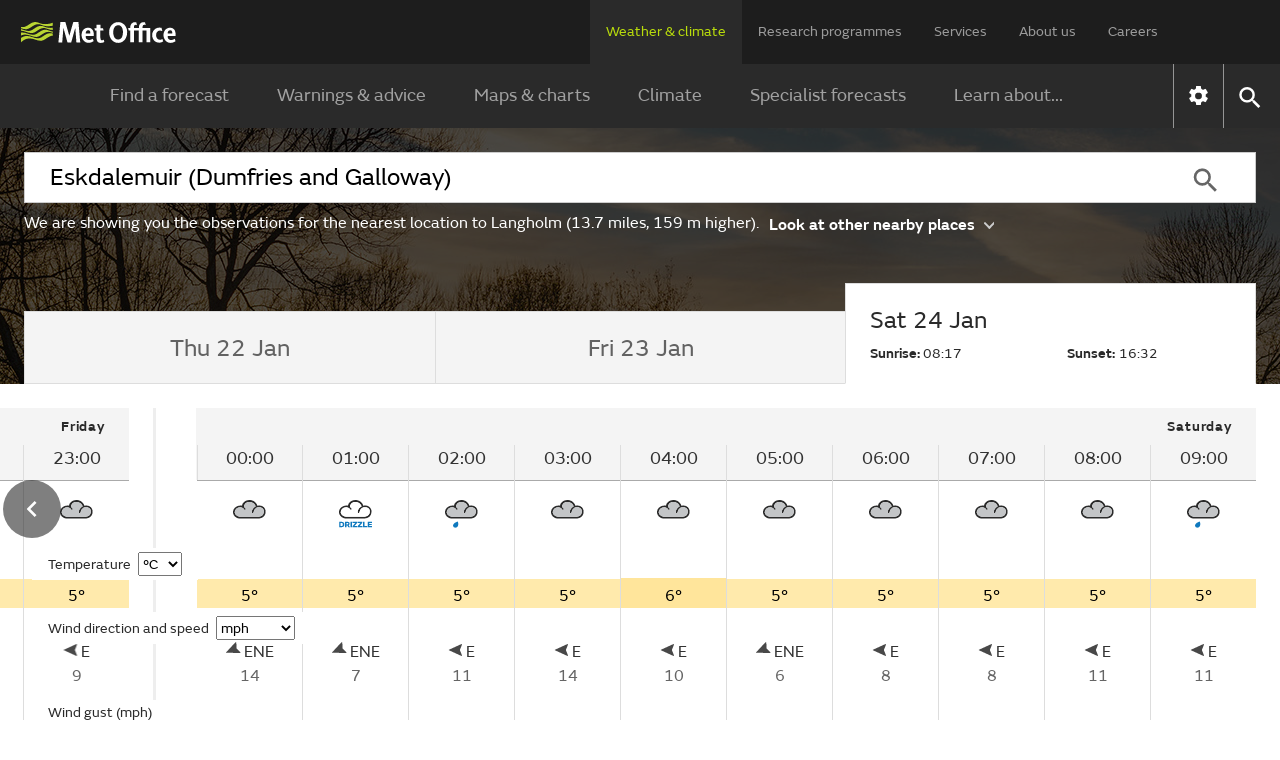

--- FILE ---
content_type: text/html;charset=UTF-8
request_url: https://weather.metoffice.gov.uk/observations/gcvcgb339
body_size: 19569
content:
<!DOCTYPE html>
<html lang="en" xmlns="http://www.w3.org/1999/html">
<head>
<link rel="preconnect" href="https://cc.cdn.civiccomputing.com" crossorigin="anonymous">
<link rel="preload" href="/webfiles/1764673469274/js/common/set-body-class.js" as="script">
<meta charset="utf-8">
<meta http-equiv="X-UA-Compatible" content="IE=Edge">
<meta name="robots" content="max-image-preview:large">
<meta name="viewport" content="initial-scale=1.0, width=device-width, viewport-fit=cover">
<meta name="eGMS.accessibility" content="A">
<meta name="eGMS.subject.category" content="Climate and weather">
<meta name="twitter:site" content="@metoffice">
<meta name="twitter:card" content="summary">
<meta property="fb:app_id" content="208580322593329">
<meta property="og:site_name" content="Met Office">
<meta property="og:type" content="website">
<meta property="og:url" content="https://www.metoffice.gov.uk/weather/observations/gcvcgb339">
<link rel="icon" href="/favicon.png">
<link rel="icon" href="/favicon-dark.png" media="(prefers-color-scheme:dark)">
<link rel="manifest" href="/manifest.json">
<meta name="theme-color" content="#2a2a2a">
<meta property="og:image" content="https://www.metoffice.gov.uk/webfiles/1764673469274/images/icons/social-icons/default_card_315.jpg" />
<meta property="og:image:width" content="315">
<meta property="og:image:height" content="315">
<meta name="google-site-verification" content="LR7Q3483mkrmLcJJZpzIbl48mNnTbBDVzjA3GqT3Q2M">
<meta name="google-translate-customization" content="f8c19e614cd5ee7e-37428b41ac444aca-gd1bc91f73b6940ae-14">
<link rel="canonical" href="https://weather.metoffice.gov.uk/observations/gcvcgb339"> <link rel="preload" as="font" href="/static/fonts/FSEmericWeb-Regular.woff" type="font/woff" crossorigin="anonymous">
<link rel="preload" as="font" href="/static/fonts/FSEmericWeb-Italic.woff" type="font/woff" crossorigin="anonymous">
<link rel="preload" as="font" href="/static/fonts/FSEmericWeb-SemiBold.woff" type="font/woff" crossorigin="anonymous">
<link rel="preload" as="font" href="/static/fonts/FSEmericWeb-Light.woff" type="font/woff" crossorigin="anonymous">
<style>
@font-face {
font-family: FSEmeric;
font-style: normal;
font-weight: 400;
src: url('/static/fonts/FSEmericWeb-Regular.eot');
src: url('/static/fonts/FSEmericWeb-Regular.woff') format('woff');
font-display: swap;
}
@font-face {
font-family: FSEmeric;
font-style: italic;
font-weight: 400;
src: url('/static/fonts/FSEmericWeb-Italic.eot');
src: url('/static/fonts/FSEmericWeb-Italic.woff') format('woff');
font-display: swap;
}
@font-face {
font-family: FSEmeric;
font-style: normal;
font-weight: 600;
src: url('/static/fonts/FSEmericWeb-SemiBold.eot');
src: url('/static/fonts/FSEmericWeb-SemiBold.woff') format('woff');
font-display: swap;
}
@font-face {
font-family: FSEmeric;
font-style: normal;
font-weight: 300;
src: url('/static/fonts/FSEmericWeb-Light.eot');
src: url('/static/fonts/FSEmericWeb-Light.woff') format('woff');
font-display: swap;
}
</style>
<link rel="stylesheet" href="/webfiles/1764673469274/css/compiled/footer.css" type="text/css"/>
<link rel="stylesheet" href="/webfiles/1764673469274/css/compiled/base.css" type="text/css"/>
<script src="/webfiles/1764673469274/js/common/run-ab-test.js"></script>
<script src="/public/adhoc/mo-adhoc.js?1764673469274" defer></script>
<script>
window.metoffice = window.metoffice || {};
window.metoffice.standaloneServiceHost = "https://weather.metoffice.gov.uk";
window.metoffice.allWeatherPagesOnSubdomain = true;
window.metoffice.nearestLocationsOnStandalone = false;
</script>
<script src="/public/gdpr-consent/cookieControl-config.js?1764673469274" defer="defer"></script>
<script src="/public/gdpr-consent/setAbTestConsent.js?1764673469274" defer="defer"></script>
<link rel="stylesheet" href="/webfiles/1764673469274/css/compiled/components/breadcrumb.css" type="text/css"/>
<link rel="stylesheet" href="/webfiles/1764673469274/css/compiled/components/feedback-banner.css" type="text/css"/>
<link rel="stylesheet" href="/webfiles/1764673469274/js/mapping/control/controls/titleControl/titleControl.css" type="text/css"/>
<script>
//<![CDATA[
window.metoffice.advertising = {
targeting: {},
addTargeting: function (a, b) {
window.metoffice.advertising.targeting[a] = b;
}
};
//]]>
</script>
<script data-src="https://securepubads.g.doubleclick.net/tag/js/gpt.js" type="text/plain" data-run-after-consent=""></script>
<script data-src="https://static.criteo.net/js/ld/publishertag.js" type="text/plain" data-run-after-consent=""></script>
<script data-src="https://micro.rubiconproject.com/prebid/dynamic/26428.js" type="text/plain" data-run-after-consent=""></script>
<script data-src="https://metoffice.adopstar.uk/metoffice.js" async="async" type="text/plain" data-run-after-consent=""></script>
<script>
//<![CDATA[
window.metoffice = window.metoffice || {};
window.metoffice.advertising = window.metoffice.advertising || {};
window.metoffice.advertising.addTargeting("env", "beta");
window.metoffice.advertising.addTargeting("reg", "dg");
window.metoffice.advertising.addTargeting("zoom", "8");
window.metoffice.advertising.addTargeting("locType", "RESIDENTIAL");
window.metoffice.advertising.addTargeting("country", "Scotland");
window.metoffice.advertising.addTargeting("locId", "352211");
window.metoffice.advertising.addTargeting("warnings", "true");
//]]>
</script>
<title>Langholm (Dumfries and Galloway) last 24 hours weather - Met Office</title>
<meta property="og:title" content="Langholm (Dumfries and Galloway) last 24 hours weather"/>
<meta name="title" data-type="string" class="swiftype" content="Langholm (Dumfries and Galloway) last 24 hours weather"/>
<meta name="description" content="Langholm last 24 hours weather including temperature, wind, visibility, humidity and atmospheric pressure"/>
<meta property="og:description" content="Langholm last 24 hours weather including temperature, wind, visibility, humidity and atmospheric pressure"/>
<link rel="stylesheet" href="/webfiles/1764673469274/css/compiled/components/location-search-update.css" type="text/css"/>
<script>
//<![CDATA[
window.metoffice.advertising.allocateLeaderAdspotSpace = (window.innerWidth <= 1976 && window.innerWidth >= 728)?"130px":"0px"
//]]>
</script>
<link rel="stylesheet" href="/webfiles/1764673469274/css/compiled/pages/observations-location-hub.css" type="text/css"/>
<meta name="tag" data-type="enum" class="swiftype" content="Place"/>
<meta name="body" data-type="text" class="swiftype" content=""/>
<link as="image" fetchpriority="high" rel="preload" href="/public/hero-images/2024/winter/640x491.jpg"/>
<link as="image" fetchpriority="high" rel="preload" href="/public/hero-images/2024/winter/1280x503.jpg" media="(min-width: 640px)"/>
<link as="image" fetchpriority="high" rel="preload" href="/public/hero-images/2024/winter/1600x609.jpg" media="(min-width: 1280px)"/>
<link as="image" fetchpriority="high" rel="preload" href="/public/hero-images/2024/winter/2000x786.jpg" media="(min-width: 1600px)"/>
<link as="image" fetchpriority="high" rel="preload" href="/public/hero-images/2024/winter/640x491@2x.jpg" media="(min-resolution: 2dppx)"/>
<link as="image" fetchpriority="high" rel="preload" href="/public/hero-images/2024/winter/1280x503@2x.jpg" media="(min-width: 640px) and (min-resolution: 2dppx)"/>
<link as="image" fetchpriority="high" rel="preload" href="/public/hero-images/2024/winter/1600x609@2x.jpg" media="(min-width: 1280px) and (min-resolution: 2dppx)"/>
<link as="image" fetchpriority="high" rel="preload" href="/public/hero-images/2024/winter/2000x786@2x.jpg" media="(min-width: 1600px) and (min-resolution: 2dppx)"/>
<style>
/*<![CDATA[*/
/* ------ With overlay ------*/
.hub-hero-domestic-location-overlay {
background-image: linear-gradient(rgba(0,0,0,0.7), rgba(0,0,0,0.7)), url("/public/hero-images/2024/winter/640x491.jpg")
}
@media (min-width: 640px) {
.hub-hero-domestic-location-overlay {
background-image: linear-gradient(rgba(0,0,0,0.7), rgba(0,0,0,0.7)), url("/public/hero-images/2024/winter/1280x503.jpg")
}
}
@media (min-width: 1280px) {
.hub-hero-domestic-location-overlay {
background-image: linear-gradient(rgba(0,0,0,0.7), rgba(0,0,0,0.7)), url("/public/hero-images/2024/winter/1600x609.jpg")
}
}
@media (min-width: 1600px) {
.hub-hero-domestic-location-overlay {
background-image: linear-gradient(rgba(0,0,0,0.7), rgba(0,0,0,0.7)), url("/public/hero-images/2024/winter/2000x786.jpg")
}
}
@media (min-resolution: 2dppx) {
.hub-hero-domestic-location-overlay {
background-image: linear-gradient(rgba(0,0,0,0.7), rgba(0,0,0,0.7)), url("/public/hero-images/2024/winter/640x491@2x.jpg")
}
}
@media (min-width: 640px) and (min-resolution: 2dppx) {
.hub-hero-domestic-location-overlay {
background-image: linear-gradient(rgba(0,0,0,0.7), rgba(0,0,0,0.7)), url("/public/hero-images/2024/winter/1280x503@2x.jpg")
}
}
@media (min-width: 1280px) and (min-resolution: 2dppx) {
.hub-hero-domestic-location-overlay {
background-image: linear-gradient(rgba(0,0,0,0.7), rgba(0,0,0,0.7)), url("/public/hero-images/2024/winter/1600x609@2x.jpg")
}
}
@media (min-width: 1600px) and (min-resolution: 2dppx) {
.hub-hero-domestic-location-overlay {
background-image: linear-gradient(rgba(0,0,0,0.7), rgba(0,0,0,0.7)), url("/public/hero-images/2024/winter/2000x786@2x.jpg")
}
}
/*]]>*/
</style>
<script src="/webfiles/1764673469274/js/util/iabtcf-es/stub.js" type="module"></script>
<script>
dataLayer = [];
</script>
</head>
<body class="no-js user-tabbing">
<script src="/webfiles/1764673469274/js/common/set-body-class.js"></script>
<div id="lead-ad-spacer"></div>
<script>
let leadAdSpacer= document.getElementById("lead-ad-spacer");
leadAdSpacer.style.minHeight = window.metoffice.advertising.allocateLeaderAdspotSpace;
</script>
<header id="header">
<div id="skiplink-container" tabindex="0">
<a href="#content" id="skiplink" class="skiplink">Skip to main content</a>
</div>
<div class="upper">
<div class="upper-container container row middle-xs">
<div class="logo col-xs-6 col-sm-8 col-lg-2">
<a href="/"><img class="mo-logo" src="/webfiles/1764673469274/images/logos/mo-green-white.svg" alt="Met Office" width="466" height="63"></a>
</div>
<div class="col-xs-6 col-sm-4 hide-lg no-js-hide menu-button">
<button class="mobile-settings" data-settings-control="true" onclick="window.location.href='https://weather.metoffice.gov.uk/settings'" title="Settings">
<span class="icon" data-type="global" data-value="settings"></span>
</button>
<button id="menu-button" aria-haspopup="menu">Menu</button>
</div>
<nav aria-label="first level" class="top-menu has-edit-button col-lg-10 show-lg hide-sm hide-xs">
<ul id="top-level-menu">
<li><a href="https://weather.metoffice.gov.uk" data-topmenu-id="0" aria-expanded="true">Weather &amp; climate</a></li>
<li><a href="/research" data-topmenu-id="1" aria-controls="menu1" >Research programmes</a></li>
<li><a href="/services" data-topmenu-id="2" aria-controls="menu2" >Services</a></li>
<li><a href="/about-us" data-topmenu-id="3" aria-controls="menu3" >About us</a></li>
<li><a href="https://careers.metoffice.gov.uk/" data-topmenu-id="4" >Careers</a></li>
</ul>
</nav>
</div>
</div>
<div class="lower">
<div id="lower-container" class="lower-container container row middle-lg" data-nav="false" data-second-nav="false" data-search="false">
<div class="logo-container">
<div class="logo col-xs-8 col-lg-2">
<a id="menu-open-logo" href="/"><span class="mo-logo">Met Office</span></a>
</div>
<div class="menu-button col-xs-4 hide-lg no-js-hide">
<button id="close-menu-button" type="button" value="Close" aria-label="Close menu" title="Close menu">
<span class="icon" data-type="global" data-value="close" aria-hidden="true"></span>
</button>
</div>
</div>
<form id="site-search-form" class="search-form col-xs-12" role="search" action="/search" method="get">
<label for="site-search-input" class="off-screen no-js-hide">Search site</label>
<input id="site-search-input" type="search" class="col-sm-11" placeholder="Search" name="query" autocomplete="off" required>
<button type="submit" tabindex="-1" value="Search" title="Search" class="col-sm-1 col-lg-offset-0">
<span class="icon" data-type="global" data-value="search">Search</span>
</button>
<button id="close-search-button" type="button" title="Close" value="Close" class="no-js-hide">
<span class="icon" data-type="global" data-value="close">x</span>
</button>
</form> <div class="third-level-back col-xs-12 col-lg-12 col-lg-offset-0">
<span id="third-level-back" class="row middle-xs" role="button" tabindex="0" aria-label="Back to second level menu">
<img src="/webfiles/1764673469274/images/icons/common/chevron-right-grey.svg" alt="chevron" aria-hidden="true">
<span>Back</span>
</span>
</div>
<nav aria-label="second level" id="secondary-nav" class="main-menu col-xs-12 col-sm-12 col-lg-11 col-lg-offset-0 no-js-show">
<div class="menu-container">
<div role="heading" aria-level="1" data-menu-id="0" data-toggle="true" class="menu-header hide-lg">
<a aria-describedby="menu-desc-0" href="https://weather.metoffice.gov.uk" class="selected">
<div>
<span class="menu-link-text">Weather &amp; climate</span>
<div id="menu-desc-0" class="menu-desc hide-lg">
<span>Everything you need to know about the forecast, and making the most of the weather.</span>
</div>
</div>
<img class="menu-link-arrow no-js-hide" src="/webfiles/1764673469274/images/icons/common/chevron-right-green.svg" alt="">
</a>
</div>
<ul id="menu0" data-submenu-id="0" data-toggle="true">
<li >
<a href="/" data-index="0">
Find a forecast
<img class="menu-link-arrow no-js-hide" src="/webfiles/1764673469274/images/icons/common/chevron-right-white.svg" alt="">
</a>
</li>
<li data-children="true" >
<a href="https://weather.metoffice.gov.uk/warnings-and-advice" aria-haspopup="menu" data-index="1">
Warnings &amp; advice
<img class="menu-link-arrow no-js-hide" src="/webfiles/1764673469274/images/icons/common/chevron-right-white.svg" alt="">
</a>
<nav aria-label="third level" class="third-level" data-toggle="false">
<div class="third-level-inner row">
<div role="heading" aria-level="2" class="third-level-header col-xs-12 col-lg-2 col-lg-offset-1">
<a href="https://weather.metoffice.gov.uk/warnings-and-advice" class="third-level-header-link">Warnings &amp; advice</a>
</div>
<ul id="menu0Sub1" class="col-xs-12 col-lg-8 col-lg-offset-0" role="menu">
<li >
<a href="https://weather.metoffice.gov.uk/warnings-and-advice/uk-warnings" data-index="0">
UK weather warnings
<img class="menu-link-arrow no-js-hide" src="/webfiles/1764673469274/images/icons/common/chevron-right-white.svg" alt="">
</a>
</li>
<li >
<a href="https://weather.metoffice.gov.uk/warnings-and-advice/uk-storm-centre/index" data-index="1">
UK Storm Centre
<img class="menu-link-arrow no-js-hide" src="/webfiles/1764673469274/images/icons/common/chevron-right-white.svg" alt="">
</a>
</li>
<li >
<a class="last" href="https://weather.metoffice.gov.uk/warnings-and-advice/seasonal-advice" data-index="2">
Seasonal advice
<img class="menu-link-arrow no-js-hide" src="/webfiles/1764673469274/images/icons/common/chevron-right-white.svg" alt="">
</a>
</li>
</ul>
</div>
</nav>
</li>
<li data-children="true" >
<a href="https://weather.metoffice.gov.uk/maps-and-charts" aria-haspopup="menu" data-index="2">
Maps &amp; charts
<img class="menu-link-arrow no-js-hide" src="/webfiles/1764673469274/images/icons/common/chevron-right-white.svg" alt="">
</a>
<nav aria-label="third level" class="third-level" data-toggle="false">
<div class="third-level-inner row">
<div role="heading" aria-level="2" class="third-level-header col-xs-12 col-lg-2 col-lg-offset-1">
<a href="https://weather.metoffice.gov.uk/maps-and-charts" class="third-level-header-link">Maps &amp; charts</a>
</div>
<ul id="menu0Sub2" class="col-xs-12 col-lg-8 col-lg-offset-0" role="menu">
<li >
<a href="https://weather.metoffice.gov.uk/forecast/uk" data-index="0">
UK forecast
<img class="menu-link-arrow no-js-hide" src="/webfiles/1764673469274/images/icons/common/chevron-right-white.svg" alt="">
</a>
</li>
<li >
<a href="https://weather.metoffice.gov.uk/maps-and-charts/uk-weather-map" data-index="1">
UK weather map
<img class="menu-link-arrow no-js-hide" src="/webfiles/1764673469274/images/icons/common/chevron-right-white.svg" alt="">
</a>
</li>
<li >
<a href="https://weather.metoffice.gov.uk/maps-and-charts/cloud-cover-map" data-index="2">
Cloud cover map
<img class="menu-link-arrow no-js-hide" src="/webfiles/1764673469274/images/icons/common/chevron-right-white.svg" alt="">
</a>
</li>
<li >
<a href="https://weather.metoffice.gov.uk/maps-and-charts/precipitation-map" data-index="3">
Precipitation map
<img class="menu-link-arrow no-js-hide" src="/webfiles/1764673469274/images/icons/common/chevron-right-white.svg" alt="">
</a>
</li>
<li >
<a href="https://weather.metoffice.gov.uk/maps-and-charts/lightning-map" data-index="4">
Lightning map
<img class="menu-link-arrow no-js-hide" src="/webfiles/1764673469274/images/icons/common/chevron-right-white.svg" alt="">
</a>
</li>
<li >
<a href="https://weather.metoffice.gov.uk/maps-and-charts/rainfall-radar-forecast-map" data-index="5">
Rainfall map
<img class="menu-link-arrow no-js-hide" src="/webfiles/1764673469274/images/icons/common/chevron-right-white.svg" alt="">
</a>
</li>
<li >
<a href="https://weather.metoffice.gov.uk/maps-and-charts/temperature-map" data-index="6">
Temperature map
<img class="menu-link-arrow no-js-hide" src="/webfiles/1764673469274/images/icons/common/chevron-right-white.svg" alt="">
</a>
</li>
<li >
<a href="https://weather.metoffice.gov.uk/maps-and-charts/wind-map" data-index="7">
Wind map
<img class="menu-link-arrow no-js-hide" src="/webfiles/1764673469274/images/icons/common/chevron-right-white.svg" alt="">
</a>
</li>
<li >
<a href="https://weather.metoffice.gov.uk/maps-and-charts/wind-gusts-map" data-index="8">
Wind gust map
<img class="menu-link-arrow no-js-hide" src="/webfiles/1764673469274/images/icons/common/chevron-right-white.svg" alt="">
</a>
</li>
<li >
<a href="https://weather.metoffice.gov.uk/maps-and-charts/surface-pressure" data-index="9">
Surface pressure charts
<img class="menu-link-arrow no-js-hide" src="/webfiles/1764673469274/images/icons/common/chevron-right-white.svg" alt="">
</a>
</li>
<li >
<a class="last" href="https://weather.metoffice.gov.uk/world/list" data-index="10">
All countries
<img class="menu-link-arrow no-js-hide" src="/webfiles/1764673469274/images/icons/common/chevron-right-white.svg" alt="">
</a>
</li>
</ul>
</div>
</nav>
</li>
<li data-children="true" >
<a href="https://weather.metoffice.gov.uk/climate" aria-haspopup="menu" data-index="3">
Climate
<img class="menu-link-arrow no-js-hide" src="/webfiles/1764673469274/images/icons/common/chevron-right-white.svg" alt="">
</a>
<nav aria-label="third level" class="third-level" data-toggle="false">
<div class="third-level-inner row">
<div role="heading" aria-level="2" class="third-level-header col-xs-12 col-lg-2 col-lg-offset-1">
<a href="https://weather.metoffice.gov.uk/climate" class="third-level-header-link">Climate</a>
</div>
<ul id="menu0Sub3" class="col-xs-12 col-lg-8 col-lg-offset-0" role="menu">
<li >
<a href="https://weather.metoffice.gov.uk/climate/climate-explained/index" data-index="0">
Climate explained
<img class="menu-link-arrow no-js-hide" src="/webfiles/1764673469274/images/icons/common/chevron-right-white.svg" alt="">
</a>
</li>
<li >
<a href="https://weather.metoffice.gov.uk/climate-change/what-is-climate-change" data-index="1">
What is climate change?
<img class="menu-link-arrow no-js-hide" src="/webfiles/1764673469274/images/icons/common/chevron-right-white.svg" alt="">
</a>
</li>
<li >
<a href="https://weather.metoffice.gov.uk/climate-change/causes-of-climate-change" data-index="2">
Causes of climate change
<img class="menu-link-arrow no-js-hide" src="/webfiles/1764673469274/images/icons/common/chevron-right-white.svg" alt="">
</a>
</li>
<li >
<a href="https://weather.metoffice.gov.uk/climate-change/effects-of-climate-change" data-index="3">
Effects of climate change
<img class="menu-link-arrow no-js-hide" src="/webfiles/1764673469274/images/icons/common/chevron-right-white.svg" alt="">
</a>
</li>
<li >
<a href="https://weather.metoffice.gov.uk/climate-change/climate-change-questions" data-index="4">
Climate change questions
<img class="menu-link-arrow no-js-hide" src="/webfiles/1764673469274/images/icons/common/chevron-right-white.svg" alt="">
</a>
</li>
<li >
<a href="https://weather.metoffice.gov.uk/climate/uk-climate" data-index="5">
UK climate
<img class="menu-link-arrow no-js-hide" src="/webfiles/1764673469274/images/icons/common/chevron-right-white.svg" alt="">
</a>
</li>
<li >
<a href="https://weather.metoffice.gov.uk/climate/science" data-index="6">
Climate science
<img class="menu-link-arrow no-js-hide" src="/webfiles/1764673469274/images/icons/common/chevron-right-white.svg" alt="">
</a>
</li>
<li >
<a href="https://weather.metoffice.gov.uk/climate-change/organisations-and-reports" data-index="7">
Organisations and reports
<img class="menu-link-arrow no-js-hide" src="/webfiles/1764673469274/images/icons/common/chevron-right-white.svg" alt="">
</a>
</li>
<li >
<a class="last" href="https://weather.metoffice.gov.uk/observations/weather-extremes" data-index="8">
UK daily weather extremes
<img class="menu-link-arrow no-js-hide" src="/webfiles/1764673469274/images/icons/common/chevron-right-white.svg" alt="">
</a>
</li>
</ul>
</div>
</nav>
</li>
<li data-children="true" >
<a href="https://weather.metoffice.gov.uk/specialist-forecasts" aria-haspopup="menu" data-index="4">
Specialist forecasts
<img class="menu-link-arrow no-js-hide" src="/webfiles/1764673469274/images/icons/common/chevron-right-white.svg" alt="">
</a>
<nav aria-label="third level" class="third-level" data-toggle="false">
<div class="third-level-inner row">
<div role="heading" aria-level="2" class="third-level-header col-xs-12 col-lg-2 col-lg-offset-1">
<a href="https://weather.metoffice.gov.uk/specialist-forecasts" class="third-level-header-link">Specialist forecasts</a>
</div>
<ul id="menu0Sub4" class="col-xs-12 col-lg-8 col-lg-offset-0" role="menu">
<li >
<a href="https://weather.metoffice.gov.uk/specialist-forecasts/coast-and-sea" data-index="0">
Coast and Sea
<img class="menu-link-arrow no-js-hide" src="/webfiles/1764673469274/images/icons/common/chevron-right-white.svg" alt="">
</a>
</li>
<li >
<a href="https://weather.metoffice.gov.uk/specialist-forecasts/mountain" data-index="1">
Mountain
<img class="menu-link-arrow no-js-hide" src="/webfiles/1764673469274/images/icons/common/chevron-right-white.svg" alt="">
</a>
</li>
<li >
<a class="last" href="https://weather.metoffice.gov.uk/specialist-forecasts/space-weather" data-index="2">
Space Weather
<img class="menu-link-arrow no-js-hide" src="/webfiles/1764673469274/images/icons/common/chevron-right-white.svg" alt="">
</a>
</li>
</ul>
</div>
</nav>
</li>
<li data-children="true" >
<a href="https://weather.metoffice.gov.uk/learn-about" aria-haspopup="menu" data-index="5">
Learn about...
<img class="menu-link-arrow no-js-hide" src="/webfiles/1764673469274/images/icons/common/chevron-right-white.svg" alt="">
</a>
<nav aria-label="third level" class="third-level" data-toggle="false">
<div class="third-level-inner row">
<div role="heading" aria-level="2" class="third-level-header col-xs-12 col-lg-2 col-lg-offset-1">
<a href="https://weather.metoffice.gov.uk/learn-about" class="third-level-header-link">Learn about...</a>
</div>
<ul id="menu0Sub5" class="col-xs-12 col-lg-8 col-lg-offset-0" role="menu">
<li >
<a href="https://weather.metoffice.gov.uk/learn-about/past-uk-weather-events" data-index="0">
Past UK weather events
<img class="menu-link-arrow no-js-hide" src="/webfiles/1764673469274/images/icons/common/chevron-right-white.svg" alt="">
</a>
</li>
<li >
<a href="https://weather.metoffice.gov.uk/learn-about/weather" data-index="1">
Weather
<img class="menu-link-arrow no-js-hide" src="/webfiles/1764673469274/images/icons/common/chevron-right-white.svg" alt="">
</a>
</li>
<li >
<a href="https://weather.metoffice.gov.uk/learn-about/how-forecasts-are-made" data-index="2">
How forecasts are made
<img class="menu-link-arrow no-js-hide" src="/webfiles/1764673469274/images/icons/common/chevron-right-white.svg" alt="">
</a>
</li>
<li >
<a class="last" href="https://weather.metoffice.gov.uk/learn-about/met-office-for-schools" data-index="3">
Met Office for Schools
<img class="menu-link-arrow no-js-hide" src="/webfiles/1764673469274/images/icons/common/chevron-right-white.svg" alt="">
</a>
</li>
</ul>
</div>
</nav>
</li>
</ul>
</div>
<div class="menu-container">
<div role="heading" aria-level="1" data-menu-id="1" data-toggle="false" class="menu-header hide-lg">
<a aria-describedby="menu-desc-1" href="/research" >
<div>
<span class="menu-link-text">Research programmes</span>
<div id="menu-desc-1" class="menu-desc hide-lg">
<span>The latest breakthroughs, research and news from the Met Office.</span>
</div>
</div>
<img class="menu-link-arrow no-js-hide" src="/webfiles/1764673469274/images/icons/common/chevron-right-green.svg" alt="">
</a>
</div>
<ul id="menu1" data-submenu-id="1" data-toggle="false">
<li data-children="true" >
<a href="/research/approach/index" aria-haspopup="menu" data-index="0">
Our approach
<img class="menu-link-arrow no-js-hide" src="/webfiles/1764673469274/images/icons/common/chevron-right-white.svg" alt="">
</a>
<nav aria-label="third level" class="third-level" data-toggle="false">
<div class="third-level-inner row">
<div role="heading" aria-level="2" class="third-level-header col-xs-12 col-lg-2 col-lg-offset-1">
<a href="/research/approach/index" class="third-level-header-link">Our approach</a>
</div>
<ul id="menu1Sub0" class="col-xs-12 col-lg-8 col-lg-offset-0" role="menu">
<li >
<a href="/research/approach/overview" data-index="0">
Overview by our Chief Scientist
<img class="menu-link-arrow no-js-hide" src="/webfiles/1764673469274/images/icons/common/chevron-right-white.svg" alt="">
</a>
</li>
<li >
<a href="/research/approach/how-met-office-science-is-reviewed" data-index="1">
How Met Office science is reviewed
<img class="menu-link-arrow no-js-hide" src="/webfiles/1764673469274/images/icons/common/chevron-right-white.svg" alt="">
</a>
</li>
<li >
<a href="/research/approach/collaboration" data-index="2">
Collaboration
<img class="menu-link-arrow no-js-hide" src="/webfiles/1764673469274/images/icons/common/chevron-right-white.svg" alt="">
</a>
</li>
<li >
<a href="/research/approach/modelling-systems" data-index="3">
Modelling systems
<img class="menu-link-arrow no-js-hide" src="/webfiles/1764673469274/images/icons/common/chevron-right-white.svg" alt="">
</a>
</li>
<li >
<a href="/research/approach/monitoring" data-index="4">
Monitoring
<img class="menu-link-arrow no-js-hide" src="/webfiles/1764673469274/images/icons/common/chevron-right-white.svg" alt="">
</a>
</li>
<li >
<a class="last" href="/research/approach/our-research-staff/people" data-index="5">
Our research staff
<img class="menu-link-arrow no-js-hide" src="/webfiles/1764673469274/images/icons/common/chevron-right-white.svg" alt="">
</a>
</li>
</ul>
</div>
</nav>
</li>
<li data-children="true" >
<a href="/research/weather" aria-haspopup="menu" data-index="1">
Weather science
<img class="menu-link-arrow no-js-hide" src="/webfiles/1764673469274/images/icons/common/chevron-right-white.svg" alt="">
</a>
<nav aria-label="third level" class="third-level" data-toggle="false">
<div class="third-level-inner row">
<div role="heading" aria-level="2" class="third-level-header col-xs-12 col-lg-2 col-lg-offset-1">
<a href="/research/weather" class="third-level-header-link">Weather science</a>
</div>
<ul id="menu1Sub1" class="col-xs-12 col-lg-8 col-lg-offset-0" role="menu">
<li >
<a href="/research/weather/atmospheric-dispersion" data-index="0">
Atmospheric dispersion and air quality
<img class="menu-link-arrow no-js-hide" src="/webfiles/1764673469274/images/icons/common/chevron-right-white.svg" alt="">
</a>
</li>
<li >
<a href="/research/weather/space-applications-and-nowcasting/index" data-index="1">
Space Applications and Nowcasting
<img class="menu-link-arrow no-js-hide" src="/webfiles/1764673469274/images/icons/common/chevron-right-white.svg" alt="">
</a>
</li>
<li >
<a href="/research/weather/ensemble-forecasting" data-index="2">
Ensemble forecasting
<img class="menu-link-arrow no-js-hide" src="/webfiles/1764673469274/images/icons/common/chevron-right-white.svg" alt="">
</a>
</li>
<li >
<a href="/research/weather/observations-research" data-index="3">
Observations research and development
<img class="menu-link-arrow no-js-hide" src="/webfiles/1764673469274/images/icons/common/chevron-right-white.svg" alt="">
</a>
</li>
<li >
<a href="/research/weather/ocean-forecasting" data-index="4">
Ocean forecasting
<img class="menu-link-arrow no-js-hide" src="/webfiles/1764673469274/images/icons/common/chevron-right-white.svg" alt="">
</a>
</li>
<li >
<a href="/research/weather/research-to-operations" data-index="5">
Research to operations
<img class="menu-link-arrow no-js-hide" src="/webfiles/1764673469274/images/icons/common/chevron-right-white.svg" alt="">
</a>
</li>
<li >
<a href="/research/weather/satellite-and-surface-assimilation/index" data-index="6">
Satellite and Surface Assimilation
<img class="menu-link-arrow no-js-hide" src="/webfiles/1764673469274/images/icons/common/chevron-right-white.svg" alt="">
</a>
</li>
<li >
<a href="/research/weather/national-capability-weather-intelligence/index" data-index="7">
National capability weather intelligence
<img class="menu-link-arrow no-js-hide" src="/webfiles/1764673469274/images/icons/common/chevron-right-white.svg" alt="">
</a>
</li>
<li >
<a class="last" href="/research/weather/weather-science-it" data-index="8">
Weather science IT
<img class="menu-link-arrow no-js-hide" src="/webfiles/1764673469274/images/icons/common/chevron-right-white.svg" alt="">
</a>
</li>
</ul>
</div>
</nav>
</li>
<li data-children="true" >
<a href="/research/climate" aria-haspopup="menu" data-index="2">
Climate research
<img class="menu-link-arrow no-js-hide" src="/webfiles/1764673469274/images/icons/common/chevron-right-white.svg" alt="">
</a>
<nav aria-label="third level" class="third-level" data-toggle="false">
<div class="third-level-inner row">
<div role="heading" aria-level="2" class="third-level-header col-xs-12 col-lg-2 col-lg-offset-1">
<a href="/research/climate" class="third-level-header-link">Climate research</a>
</div>
<ul id="menu1Sub2" class="col-xs-12 col-lg-8 col-lg-offset-0" role="menu">
<li >
<a href="/research/climate/cryosphere-oceans" data-index="0">
Climate, cryosphere and oceans
<img class="menu-link-arrow no-js-hide" src="/webfiles/1764673469274/images/icons/common/chevron-right-white.svg" alt="">
</a>
</li>
<li >
<a href="/research/climate/climate-impacts" data-index="1">
Climate impacts
<img class="menu-link-arrow no-js-hide" src="/webfiles/1764673469274/images/icons/common/chevron-right-white.svg" alt="">
</a>
</li>
<li >
<a href="/research/climate/climate-monitoring/index" data-index="2">
Climate monitoring and attribution
<img class="menu-link-arrow no-js-hide" src="/webfiles/1764673469274/images/icons/common/chevron-right-white.svg" alt="">
</a>
</li>
<li >
<a href="/research/climate/earth-system-science" data-index="3">
Earth system science
<img class="menu-link-arrow no-js-hide" src="/webfiles/1764673469274/images/icons/common/chevron-right-white.svg" alt="">
</a>
</li>
<li >
<a href="/research/climate/seasonal-to-decadal" data-index="4">
Monthly to decadal prediction
<img class="menu-link-arrow no-js-hide" src="/webfiles/1764673469274/images/icons/common/chevron-right-white.svg" alt="">
</a>
</li>
<li >
<a href="/research/climate/maps-and-data" data-index="5">
UK climate maps and data
<img class="menu-link-arrow no-js-hide" src="/webfiles/1764673469274/images/icons/common/chevron-right-white.svg" alt="">
</a>
</li>
<li >
<a class="last" href="/research/climate/understanding-climate" data-index="6">
Understanding climate change
<img class="menu-link-arrow no-js-hide" src="/webfiles/1764673469274/images/icons/common/chevron-right-white.svg" alt="">
</a>
</li>
</ul>
</div>
</nav>
</li>
<li data-children="true" >
<a href="/research/applied" aria-haspopup="menu" data-index="3">
Applied science
<img class="menu-link-arrow no-js-hide" src="/webfiles/1764673469274/images/icons/common/chevron-right-white.svg" alt="">
</a>
<nav aria-label="third level" class="third-level" data-toggle="false">
<div class="third-level-inner row">
<div role="heading" aria-level="2" class="third-level-header col-xs-12 col-lg-2 col-lg-offset-1">
<a href="/research/applied" class="third-level-header-link">Applied science</a>
</div>
<ul id="menu1Sub3" class="col-xs-12 col-lg-8 col-lg-offset-0" role="menu">
<li >
<a href="/research/applied/aviation" data-index="0">
Aviation applications
<img class="menu-link-arrow no-js-hide" src="/webfiles/1764673469274/images/icons/common/chevron-right-white.svg" alt="">
</a>
</li>
<li >
<a href="/research/applied/international" data-index="1">
Climate information for international development
<img class="menu-link-arrow no-js-hide" src="/webfiles/1764673469274/images/icons/common/chevron-right-white.svg" alt="">
</a>
</li>
<li >
<a href="/research/applied/climate-security" data-index="2">
Climate security
<img class="menu-link-arrow no-js-hide" src="/webfiles/1764673469274/images/icons/common/chevron-right-white.svg" alt="">
</a>
</li>
<li >
<a href="/services/research-consulting/climate-service" data-index="3">
Climate services
<img class="menu-link-arrow no-js-hide" src="/webfiles/1764673469274/images/icons/common/chevron-right-white.svg" alt="">
</a>
</li>
<li >
<a href="/research/applied/defence" data-index="4">
Defence applications
<img class="menu-link-arrow no-js-hide" src="/webfiles/1764673469274/images/icons/common/chevron-right-white.svg" alt="">
</a>
</li>
<li >
<a href="/research/applied/post-processing" data-index="5">
Post-processing applications
<img class="menu-link-arrow no-js-hide" src="/webfiles/1764673469274/images/icons/common/chevron-right-white.svg" alt="">
</a>
</li>
<li >
<a href="/research/applied/science-for-impacts-resilience-and-adaptation" data-index="6">
Science for Impacts, Resilience and Adaptation (SIRA)
<img class="menu-link-arrow no-js-hide" src="/webfiles/1764673469274/images/icons/common/chevron-right-white.svg" alt="">
</a>
</li>
<li >
<a class="last" href="/research/applied/science-health-strategy" data-index="7">
Science health strategy
<img class="menu-link-arrow no-js-hide" src="/webfiles/1764673469274/images/icons/common/chevron-right-white.svg" alt="">
</a>
</li>
</ul>
</div>
</nav>
</li>
<li data-children="true" >
<a href="/research/foundation" aria-haspopup="menu" data-index="4">
Foundation science
<img class="menu-link-arrow no-js-hide" src="/webfiles/1764673469274/images/icons/common/chevron-right-white.svg" alt="">
</a>
<nav aria-label="third level" class="third-level" data-toggle="false">
<div class="third-level-inner row">
<div role="heading" aria-level="2" class="third-level-header col-xs-12 col-lg-2 col-lg-offset-1">
<a href="/research/foundation" class="third-level-header-link">Foundation science</a>
</div>
<ul id="menu1Sub4" class="col-xs-12 col-lg-8 col-lg-offset-0" role="menu">
<li >
<a href="/research/foundation/parametrizations" data-index="0">
Atmospheric processes and parametrizations
<img class="menu-link-arrow no-js-hide" src="/webfiles/1764673469274/images/icons/common/chevron-right-white.svg" alt="">
</a>
</li>
<li >
<a href="/research/foundation/dynamics" data-index="1">
Dynamic research
<img class="menu-link-arrow no-js-hide" src="/webfiles/1764673469274/images/icons/common/chevron-right-white.svg" alt="">
</a>
</li>
<li >
<a href="/research/foundation/global-modelling" data-index="2">
Global modelling
<img class="menu-link-arrow no-js-hide" src="/webfiles/1764673469274/images/icons/common/chevron-right-white.svg" alt="">
</a>
</li>
<li >
<a href="/research/foundation/informatics-lab/index" data-index="3">
Informatics Lab
<img class="menu-link-arrow no-js-hide" src="/webfiles/1764673469274/images/icons/common/chevron-right-white.svg" alt="">
</a>
</li>
<li >
<a href="/research/foundation/observational-studies" data-index="4">
Observation-based research
<img class="menu-link-arrow no-js-hide" src="/webfiles/1764673469274/images/icons/common/chevron-right-white.svg" alt="">
</a>
</li>
<li >
<a class="last" href="/research/foundation/regional-model-evaluation-and-development/index" data-index="5">
Regional model evaluation and development
<img class="menu-link-arrow no-js-hide" src="/webfiles/1764673469274/images/icons/common/chevron-right-white.svg" alt="">
</a>
</li>
</ul>
</div>
</nav>
</li>
<li >
<a href="/research/library-and-archive" data-index="5">
Library
<img class="menu-link-arrow no-js-hide" src="/webfiles/1764673469274/images/icons/common/chevron-right-white.svg" alt="">
</a>
</li>
</ul>
</div>
<div class="menu-container">
<div role="heading" aria-level="1" data-menu-id="2" data-toggle="false" class="menu-header hide-lg">
<a aria-describedby="menu-desc-2" href="/services" >
<div>
<span class="menu-link-text">Services</span>
<div id="menu-desc-2" class="menu-desc hide-lg">
<span>Support your business with world-leading science and technology.</span>
</div>
</div>
<img class="menu-link-arrow no-js-hide" src="/webfiles/1764673469274/images/icons/common/chevron-right-green.svg" alt="">
</a>
</div>
<ul id="menu2" data-submenu-id="2" data-toggle="false">
<li data-children="true" >
<a href="/services/government" aria-haspopup="menu" data-index="0">
Government
<img class="menu-link-arrow no-js-hide" src="/webfiles/1764673469274/images/icons/common/chevron-right-white.svg" alt="">
</a>
<nav aria-label="third level" class="third-level" data-toggle="false">
<div class="third-level-inner row">
<div role="heading" aria-level="2" class="third-level-header col-xs-12 col-lg-2 col-lg-offset-1">
<a href="/services/government" class="third-level-header-link">Government</a>
</div>
<ul id="menu2Sub0" class="col-xs-12 col-lg-8 col-lg-offset-0" role="menu">
<li >
<a href="/services/government/defence-and-security" data-index="0">
Defence and security
<img class="menu-link-arrow no-js-hide" src="/webfiles/1764673469274/images/icons/common/chevron-right-white.svg" alt="">
</a>
</li>
<li >
<a href="/services/government/devolved-administrations" data-index="1">
Devolved administrations
<img class="menu-link-arrow no-js-hide" src="/webfiles/1764673469274/images/icons/common/chevron-right-white.svg" alt="">
</a>
</li>
<li >
<a href="/services/government/environmental-hazard-resilience" data-index="2">
Environmental Hazard and Resilience Services
<img class="menu-link-arrow no-js-hide" src="/webfiles/1764673469274/images/icons/common/chevron-right-white.svg" alt="">
</a>
</li>
<li >
<a class="last" href="/services/government/international-development" data-index="3">
International development
<img class="menu-link-arrow no-js-hide" src="/webfiles/1764673469274/images/icons/common/chevron-right-white.svg" alt="">
</a>
</li>
</ul>
</div>
</nav>
</li>
<li data-children="true" >
<a href="/services/transport" aria-haspopup="menu" data-index="1">
Transport
<img class="menu-link-arrow no-js-hide" src="/webfiles/1764673469274/images/icons/common/chevron-right-white.svg" alt="">
</a>
<nav aria-label="third level" class="third-level" data-toggle="false">
<div class="third-level-inner row">
<div role="heading" aria-level="2" class="third-level-header col-xs-12 col-lg-2 col-lg-offset-1">
<a href="/services/transport" class="third-level-header-link">Transport</a>
</div>
<ul id="menu2Sub1" class="col-xs-12 col-lg-8 col-lg-offset-0" role="menu">
<li >
<a href="/services/transport/aviation/commercial" data-index="0">
Aviation commercial
<img class="menu-link-arrow no-js-hide" src="/webfiles/1764673469274/images/icons/common/chevron-right-white.svg" alt="">
</a>
</li>
<li >
<a href="/services/transport/aviation/regulated" data-index="1">
Aviation regulated
<img class="menu-link-arrow no-js-hide" src="/webfiles/1764673469274/images/icons/common/chevron-right-white.svg" alt="">
</a>
</li>
<li >
<a href="/services/transport/cav" data-index="2">
CAV
<img class="menu-link-arrow no-js-hide" src="/webfiles/1764673469274/images/icons/common/chevron-right-white.svg" alt="">
</a>
</li>
<li >
<a href="/services/transport/marine" data-index="3">
Marine
<img class="menu-link-arrow no-js-hide" src="/webfiles/1764673469274/images/icons/common/chevron-right-white.svg" alt="">
</a>
</li>
<li >
<a href="/services/transport/rail" data-index="4">
Rail
<img class="menu-link-arrow no-js-hide" src="/webfiles/1764673469274/images/icons/common/chevron-right-white.svg" alt="">
</a>
</li>
<li >
<a class="last" href="/services/transport/road" data-index="5">
Road
<img class="menu-link-arrow no-js-hide" src="/webfiles/1764673469274/images/icons/common/chevron-right-white.svg" alt="">
</a>
</li>
</ul>
</div>
</nav>
</li>
<li data-children="true" >
<a href="/services/business-industry" aria-haspopup="menu" data-index="2">
Business &amp; industry
<img class="menu-link-arrow no-js-hide" src="/webfiles/1764673469274/images/icons/common/chevron-right-white.svg" alt="">
</a>
<nav aria-label="third level" class="third-level" data-toggle="false">
<div class="third-level-inner row">
<div role="heading" aria-level="2" class="third-level-header col-xs-12 col-lg-2 col-lg-offset-1">
<a href="/services/business-industry" class="third-level-header-link">Business &amp; industry</a>
</div>
<ul id="menu2Sub2" class="col-xs-12 col-lg-8 col-lg-offset-0" role="menu">
<li >
<a href="/services/business-industry/energy" data-index="0">
Energy
<img class="menu-link-arrow no-js-hide" src="/webfiles/1764673469274/images/icons/common/chevron-right-white.svg" alt="">
</a>
</li>
<li >
<a href="/services/business-industry/event-management" data-index="1">
Event management
<img class="menu-link-arrow no-js-hide" src="/webfiles/1764673469274/images/icons/common/chevron-right-white.svg" alt="">
</a>
</li>
<li >
<a href="/services/business-industry/media" data-index="2">
Media
<img class="menu-link-arrow no-js-hide" src="/webfiles/1764673469274/images/icons/common/chevron-right-white.svg" alt="">
</a>
</li>
<li >
<a class="last" href="/services/business-industry/water" data-index="3">
Water
<img class="menu-link-arrow no-js-hide" src="/webfiles/1764673469274/images/icons/common/chevron-right-white.svg" alt="">
</a>
</li>
</ul>
</div>
</nav>
</li>
<li data-children="true" >
<a href="/services/data" aria-haspopup="menu" data-index="3">
Data
<img class="menu-link-arrow no-js-hide" src="/webfiles/1764673469274/images/icons/common/chevron-right-white.svg" alt="">
</a>
<nav aria-label="third level" class="third-level" data-toggle="false">
<div class="third-level-inner row">
<div role="heading" aria-level="2" class="third-level-header col-xs-12 col-lg-2 col-lg-offset-1">
<a href="/services/data" class="third-level-header-link">Data</a>
</div>
<ul id="menu2Sub3" class="col-xs-12 col-lg-8 col-lg-offset-0" role="menu">
<li >
<a class="last" href="/services/data" data-index="0">
Weather and climate data
<img class="menu-link-arrow no-js-hide" src="/webfiles/1764673469274/images/icons/common/chevron-right-white.svg" alt="">
</a>
</li>
</ul>
</div>
</nav>
</li>
<li data-children="true" >
<a href="/services/research-consulting" aria-haspopup="menu" data-index="4">
Research &amp; consulting
<img class="menu-link-arrow no-js-hide" src="/webfiles/1764673469274/images/icons/common/chevron-right-white.svg" alt="">
</a>
<nav aria-label="third level" class="third-level" data-toggle="false">
<div class="third-level-inner row">
<div role="heading" aria-level="2" class="third-level-header col-xs-12 col-lg-2 col-lg-offset-1">
<a href="/services/research-consulting" class="third-level-header-link">Research &amp; consulting</a>
</div>
<ul id="menu2Sub4" class="col-xs-12 col-lg-8 col-lg-offset-0" role="menu">
<li >
<a href="/services/research-consulting/access-a-meteorologist" data-index="0">
Access a meteorologist
<img class="menu-link-arrow no-js-hide" src="/webfiles/1764673469274/images/icons/common/chevron-right-white.svg" alt="">
</a>
</li>
<li >
<a href="/services/research-consulting/climate-service" data-index="1">
Climate service
<img class="menu-link-arrow no-js-hide" src="/webfiles/1764673469274/images/icons/common/chevron-right-white.svg" alt="">
</a>
</li>
<li >
<a href="/services/research-consulting/international-programmes" data-index="2">
International programmes
<img class="menu-link-arrow no-js-hide" src="/webfiles/1764673469274/images/icons/common/chevron-right-white.svg" alt="">
</a>
</li>
<li >
<a class="last" href="/services/research-consulting/weather-climate-consultancy" data-index="3">
Weather and climate consultancy
<img class="menu-link-arrow no-js-hide" src="/webfiles/1764673469274/images/icons/common/chevron-right-white.svg" alt="">
</a>
</li>
</ul>
</div>
</nav>
</li>
<li >
<a href="/services/insights" data-index="5">
Insights
<img class="menu-link-arrow no-js-hide" src="/webfiles/1764673469274/images/icons/common/chevron-right-white.svg" alt="">
</a>
</li>
</ul>
</div>
<div class="menu-container">
<div role="heading" aria-level="1" data-menu-id="3" data-toggle="false" class="menu-header hide-lg">
<a aria-describedby="menu-desc-3" href="/about-us" >
<div>
<span class="menu-link-text">About us</span>
<div id="menu-desc-3" class="menu-desc hide-lg">
<span>Who we are, what we do and organisational news.</span>
</div>
</div>
<img class="menu-link-arrow no-js-hide" src="/webfiles/1764673469274/images/icons/common/chevron-right-green.svg" alt="">
</a>
</div>
<ul id="menu3" data-submenu-id="3" data-toggle="false">
<li data-children="true" >
<a href="/about-us/who-we-are/_index_" aria-haspopup="menu" data-index="0">
Who we are
<img class="menu-link-arrow no-js-hide" src="/webfiles/1764673469274/images/icons/common/chevron-right-white.svg" alt="">
</a>
<nav aria-label="third level" class="third-level" data-toggle="false">
<div class="third-level-inner row">
<div role="heading" aria-level="2" class="third-level-header col-xs-12 col-lg-2 col-lg-offset-1">
<a href="/about-us/who-we-are/_index_" class="third-level-header-link">Who we are</a>
</div>
<ul id="menu3Sub0" class="col-xs-12 col-lg-8 col-lg-offset-0" role="menu">
<li >
<a href="/about-us/who-we-are/our-people" data-index="0">
Our people
<img class="menu-link-arrow no-js-hide" src="/webfiles/1764673469274/images/icons/common/chevron-right-white.svg" alt="">
</a>
</li>
<li >
<a href="/about-us/who-we-are/our-values" data-index="1">
Our values
<img class="menu-link-arrow no-js-hide" src="/webfiles/1764673469274/images/icons/common/chevron-right-white.svg" alt="">
</a>
</li>
<li >
<a href="/about-us/who-we-are/our-history" data-index="2">
Our history
<img class="menu-link-arrow no-js-hide" src="/webfiles/1764673469274/images/icons/common/chevron-right-white.svg" alt="">
</a>
</li>
<li >
<a href="/about-us/who-we-are/accuracy" data-index="3">
Accuracy
<img class="menu-link-arrow no-js-hide" src="/webfiles/1764673469274/images/icons/common/chevron-right-white.svg" alt="">
</a>
</li>
<li >
<a href="/about-us/who-we-are/innovation" data-index="4">
Innovation
<img class="menu-link-arrow no-js-hide" src="/webfiles/1764673469274/images/icons/common/chevron-right-white.svg" alt="">
</a>
</li>
<li >
<a class="last" href="/about-us/who-we-are/impact" data-index="5">
Impact
<img class="menu-link-arrow no-js-hide" src="/webfiles/1764673469274/images/icons/common/chevron-right-white.svg" alt="">
</a>
</li>
</ul>
</div>
</nav>
</li>
<li data-children="true" >
<a href="/about-us/governance" aria-haspopup="menu" data-index="1">
How we are run
<img class="menu-link-arrow no-js-hide" src="/webfiles/1764673469274/images/icons/common/chevron-right-white.svg" alt="">
</a>
<nav aria-label="third level" class="third-level" data-toggle="false">
<div class="third-level-inner row">
<div role="heading" aria-level="2" class="third-level-header col-xs-12 col-lg-2 col-lg-offset-1">
<a href="/about-us/governance" class="third-level-header-link">How we are run</a>
</div>
<ul id="menu3Sub1" class="col-xs-12 col-lg-8 col-lg-offset-0" role="menu">
<li >
<a href="/about-us/governance/met-office-board" data-index="0">
The Met Office Board
<img class="menu-link-arrow no-js-hide" src="/webfiles/1764673469274/images/icons/common/chevron-right-white.svg" alt="">
</a>
</li>
<li >
<a href="/about-us/governance" data-index="1">
Our governance structure
<img class="menu-link-arrow no-js-hide" src="/webfiles/1764673469274/images/icons/common/chevron-right-white.svg" alt="">
</a>
</li>
<li >
<a href="/about-us/governance/public-weather-service" data-index="2">
Public Weather Service
<img class="menu-link-arrow no-js-hide" src="/webfiles/1764673469274/images/icons/common/chevron-right-white.svg" alt="">
</a>
</li>
<li >
<a href="/about-us/governance/chief-executive" data-index="3">
Our Chief Executive
<img class="menu-link-arrow no-js-hide" src="/webfiles/1764673469274/images/icons/common/chevron-right-white.svg" alt="">
</a>
</li>
<li >
<a href="/about-us/governance/the-executive-team" data-index="4">
The Executive Team
<img class="menu-link-arrow no-js-hide" src="/webfiles/1764673469274/images/icons/common/chevron-right-white.svg" alt="">
</a>
</li>
<li >
<a class="last" href="/about-us/governance/non-executive-directors" data-index="5">
Non-Executive Directors
<img class="menu-link-arrow no-js-hide" src="/webfiles/1764673469274/images/icons/common/chevron-right-white.svg" alt="">
</a>
</li>
</ul>
</div>
</nav>
</li>
<li data-children="true" >
<a href="/about-us/news-and-media" aria-haspopup="menu" data-index="2">
News &amp; media
<img class="menu-link-arrow no-js-hide" src="/webfiles/1764673469274/images/icons/common/chevron-right-white.svg" alt="">
</a>
<nav aria-label="third level" class="third-level" data-toggle="false">
<div class="third-level-inner row">
<div role="heading" aria-level="2" class="third-level-header col-xs-12 col-lg-2 col-lg-offset-1">
<a href="/about-us/news-and-media" class="third-level-header-link">News &amp; media</a>
</div>
<ul id="menu3Sub2" class="col-xs-12 col-lg-8 col-lg-offset-0" role="menu">
<li >
<a href="/about-us/news-and-media/media-centre" data-index="0">
Media centre
<img class="menu-link-arrow no-js-hide" src="/webfiles/1764673469274/images/icons/common/chevron-right-white.svg" alt="">
</a>
</li>
<li >
<a href="/about-us/news-and-media/when-it-matters" data-index="1">
Campaigns
<img class="menu-link-arrow no-js-hide" src="/webfiles/1764673469274/images/icons/common/chevron-right-white.svg" alt="">
</a>
</li>
<li >
<a href="/about-us/news-and-media/contact-the-press-office" data-index="2">
Contact the Press Office
<img class="menu-link-arrow no-js-hide" src="/webfiles/1764673469274/images/icons/common/chevron-right-white.svg" alt="">
</a>
</li>
<li >
<a href="/about-us/news-and-media/media-centre/weather-and-climate-news" data-index="3">
Weather &amp; climate news
<img class="menu-link-arrow no-js-hide" src="/webfiles/1764673469274/images/icons/common/chevron-right-white.svg" alt="">
</a>
</li>
<li >
<a href="/about-us/news-and-media/media-centre/corporate-news" data-index="4">
Corporate news
<img class="menu-link-arrow no-js-hide" src="/webfiles/1764673469274/images/icons/common/chevron-right-white.svg" alt="">
</a>
</li>
<li >
<a class="last" href="/blog" data-index="5">
Official news blog
<img class="menu-link-arrow no-js-hide" src="/webfiles/1764673469274/images/icons/common/chevron-right-white.svg" alt="">
</a>
</li>
</ul>
</div>
</nav>
</li>
<li data-children="true" >
<a href="/about-us/contact" aria-haspopup="menu" data-index="3">
Contact us
<img class="menu-link-arrow no-js-hide" src="/webfiles/1764673469274/images/icons/common/chevron-right-white.svg" alt="">
</a>
<nav aria-label="third level" class="third-level" data-toggle="false">
<div class="third-level-inner row">
<div role="heading" aria-level="2" class="third-level-header col-xs-12 col-lg-2 col-lg-offset-1">
<a href="/about-us/contact" class="third-level-header-link">Contact us</a>
</div>
<ul id="menu3Sub3" class="col-xs-12 col-lg-8 col-lg-offset-0" role="menu">
<li >
<a href="/forms/website-feedback" data-index="0">
Send us your feedback
<img class="menu-link-arrow no-js-hide" src="/webfiles/1764673469274/images/icons/common/chevron-right-white.svg" alt="">
</a>
</li>
<li >
<a href="/about-us/contact" data-index="1">
Ways to contact us
<img class="menu-link-arrow no-js-hide" src="/webfiles/1764673469274/images/icons/common/chevron-right-white.svg" alt="">
</a>
</li>
<li >
<a href="/about-us/contact/how-to-find-our-offices" data-index="2">
How to find our offices
<img class="menu-link-arrow no-js-hide" src="/webfiles/1764673469274/images/icons/common/chevron-right-white.svg" alt="">
</a>
</li>
<li >
<a class="last" href="/about-us/contact/information-for-visitors" data-index="3">
Information for visitors
<img class="menu-link-arrow no-js-hide" src="/webfiles/1764673469274/images/icons/common/chevron-right-white.svg" alt="">
</a>
</li>
</ul>
</div>
</nav>
</li>
</ul>
</div>
<div class="menu-container">
<div role="heading" aria-level="1" data-menu-id="4" data-toggle="false" class="menu-header hide-lg">
<a aria-describedby="menu-desc-4" href="https://careers.metoffice.gov.uk/" >
<div>
<span class="menu-link-text">Careers</span>
<div id="menu-desc-4" class="menu-desc hide-lg">
</div>
</div>
</a>
</div>
</div>
</nav>
<hr class="main-menu-divider col-xs-12 hide-lg">
<div id="nav-control" class="nav-control col-xs-12 col-lg-1 col-lg-offset-0">
<div id="nav-control-buttons" class="nav-control-buttons">
<div>
<button id="settings-button" data-settings-control="true" class="hide-xs show-lg no-js-hide" onclick="window.location.href='https://weather.metoffice.gov.uk/settings'" title="Settings">
<span class="icon" data-type="global" data-value="settings"></span><span class="icon-label">Settings</span>
</button>
</div>
<div role="search">
<a role="button" id="search-button" href="/search">
<span class="icon" role="img" data-type="global" data-value="search" title="Expand search"></span>
</a>
</div>
</div>
</div>
<div id="affiliate-links" class="affiliate-links hide-lg"></div>
</div>
</div>
<div class="print-header" aria-hidden="true">
<img src="/webfiles/1764673469274/images/logos/mo-logo-black.svg" alt="Met Office Logo">
</div>
</header>
<main id="content" aria-labelledby="page-header">
<h1 id="page-header" class="off-screen">Langholm (Dumfries and Galloway) last 24 hours weather</h1>
<div class="advert-container">
<div class="draggable-advert forecastLeader" id="forecastLeader"></div>
</div>
<div class="hub-hero hub-hero-domestic-location-overlay">
<div class="container">
<section id="location-search" class="container location-search no-print" aria-labelledby="search-hint-text"
data-name="Eskdalemuir"
data-area="Dumfries and Galloway"
data-sspaid="3162"
data-geohash="gcvdxj13y"
data-domestic="true"
data-latitude="55.311"
data-longitude="-3.206"
data-location-type="Observing Site"
>
<h2 id="search-hint-text">Find a forecast</h2>
<form class="row" action="/search" method="get">
<label for="location-search-input" class="off-screen">Search for a place, autocomplete also includes a 'Use my location' option and your recent locations</label>
<input id="location-search-input" role="combobox" class="col-xs-10 col-sm-11" name="query" type="text" maxlength="64"
value="Eskdalemuir (Dumfries and Galloway)"
data-area="Dumfries and Galloway"
data-name="Eskdalemuir"
placeholder="Search for a place"
autocomplete="off" aria-autocomplete="list" aria-haspopup="listbox" aria-owns="suggested-results" aria-expanded="false" aria-live="assertive" required>
<button id="location-search-submit" class="col-xs-2 col-sm-1" type="submit" value="Search">
<span class="icon" data-type="global" data-value="search">Search</span>
</button>
</form>
<div class="search-results-container">
<div id="search-results-box" class="location-results hidden" role="menu">
<div id="error-messages" class="error hidden result-indented"></div>
<div id="aria-live-notification" role="status" aria-live="polite" ></div>
<div id="suggested-location-container" class="hidden">
<p>Please choose your location from the nearest places to <span id="entered-location-name"></span>:</p>
<div id="suggested-locations"></div>
</div>
<div id="suggested-places-container" class="hidden result-indented">
<span id="suggested-results-header" class="place-header">Suggested places</span>
<hr aria-hidden="true">
<ul id="suggested-results" class="hidden" aria-labelledby="suggested-results-header"></ul>
</div>
<div id="use-current-location" role="button" class="use-current-location" tabindex="-1">
<span class="icon" data-type="global" data-value="find-location"></span>
<span>Use my current location</span>
</div>
<div id="recent-places-container" class="hidden result-indented">
<span id="recent-places-header" class="place-header">Recent places</span>
<hr aria-hidden="true">
<ul id="recent-places" aria-labelledby="recent-places-header"></ul>
</div>
</div>
</div>
<div id="nearest-place-hint" class="nearest-place-hint hint-wrap">
We are showing you the observations for the nearest location to
Langholm (13.7&nbsp;miles, 159&nbsp;m&nbsp;higher).
</div>
<button id="nearest-place-button" class="nearest-place-button nearest-place-hint hint-wrap" aria-expanded="false">Look at other nearby places<span class="icon" data-type="chevron"></span></button>
<div id="nearest-places-container" class="search-results-container">
<div id="nearest-places-results" class="location-results static">
<div class="result-indented">
<span id="nearby-places-header" class="place-header">Other nearby places</span>
<hr>
<ul id="nearest-places-list" role="listbox" aria-labelledby="nearby-places-header">
<li role="option" tabindex="-1">
<a href="https://weather.metoffice.gov.uk/observations/gcvbs84rv">Carlisle
<br>
<span class="distance-info">
(28 miles, 214&nbsp;m&nbsp;lower)
</span>
</a>
</li>
<li role="option" tabindex="-1">
<a href="https://weather.metoffice.gov.uk/observations/gcvk7n86b">Drumalbin
<br>
<span class="distance-info">
(30 miles, 3&nbsp;m&nbsp;higher)
</span>
</a>
</li>
<li role="option" tabindex="-1">
<a href="https://weather.metoffice.gov.uk/observations/gcy1jvscq">Spadeadam
<br>
<span class="distance-info">
(31 miles, 43&nbsp;m&nbsp;higher)
</span>
</a>
</li>
</ul>
</div>
</div>
</div>
</section>
<section id="observations-tabs" class="observations-tabs no-js-hide" aria-label="Observations days">
<div class="tab-scroll" tabindex="0">
<ul id="dayNav" role="tablist" aria-label="Select day tab" aria-owns="tabInnerDay0 tabInnerDay1 tabInnerDay2 " class="tab-container observations-tab-container">
<li id="tabDay0" role="presentation" class="observations-tab" data-tab-id="tabDay0" data-tab-index="0" data-day="Thu">
<div id="tabInnerDay0" role="tab" tabindex="0" aria-label="Thursday. Sunrise: 08:20 ; Sunset: 16:28." aria-controls="day0" class="tab-inner">
<div class="tab-upper">
<div class="day-row">
<div class="tab-day">
<time datetime="2026-01-22" title="Thursday 22 January 2026">
Thu 22 Jan
</time>
</div>
</div>
</div>
<div class="row hide-xs-only col-sm-12 highlight-card significant-weather">
<div class="weather-row">
<div class="col-xs-6 col-lg-6">
<div class="sun-row sunrise">
<span>Sunrise: </span>
<time datetime="2026-01-22T08:20:00Z">08:20</time>
</div>
</div>
<div class="col-xs-6 col-lg-6">
<div class="sun-row sunset">
<span>Sunset:</span>
<time datetime="2026-01-22T16:28:00Z">16:28</time>
</div>
</div>
</div>
</div>
</div>
</li>
<li id="tabDay1" role="presentation" class="observations-tab" data-tab-id="tabDay1" data-tab-index="1" data-day="Fri">
<div id="tabInnerDay1" role="tab" tabindex="0" aria-label="Friday. Sunrise: 08:19 ; Sunset: 16:30." aria-controls="day1" class="tab-inner">
<div class="tab-upper">
<div class="day-row">
<div class="tab-day">
<time datetime="2026-01-23" title="Friday 23 January 2026">
Fri 23 Jan
</time>
</div>
</div>
</div>
<div class="row hide-xs-only col-sm-12 highlight-card significant-weather">
<div class="weather-row">
<div class="col-xs-6 col-lg-6">
<div class="sun-row sunrise">
<span>Sunrise: </span>
<time datetime="2026-01-23T08:19:00Z">08:19</time>
</div>
</div>
<div class="col-xs-6 col-lg-6">
<div class="sun-row sunset">
<span>Sunset:</span>
<time datetime="2026-01-23T16:30:00Z">16:30</time>
</div>
</div>
</div>
</div>
</div>
</li>
<li id="tabDay2" role="presentation" class="observations-tab" data-tab-id="tabDay2" data-tab-index="2" data-day="Sat">
<div id="tabInnerDay2" role="tab" tabindex="0" aria-label="Saturday. Sunrise: 08:17 ; Sunset: 16:32." aria-controls="day2" class="tab-inner last">
<div class="tab-upper">
<div class="day-row">
<div class="tab-day">
<time datetime="2026-01-24" title="Saturday 24 January 2026">
Sat 24 Jan
</time>
</div>
</div>
</div>
<div class="row hide-xs-only col-sm-12 highlight-card significant-weather">
<div class="weather-row">
<div class="col-xs-6 col-lg-6">
<div class="sun-row sunrise">
<span>Sunrise: </span>
<time datetime="2026-01-24T08:17:00Z">08:17</time>
</div>
</div>
<div class="col-xs-6 col-lg-6">
<div class="sun-row sunset">
<span>Sunset:</span>
<time datetime="2026-01-24T16:32:00Z">16:32</time>
</div>
</div>
</div>
</div>
</div>
</li>
</ul>
</div>
</section>
</div>
</div>
<div class="wrap-3-col">
<div class="wrap-3-left">
<div class="advert-container">
<div class="draggable-advert skyLeft" id="skyLeft"></div>
</div>
</div>
<div class="wrap-3-mid">
<section id="observations-table" class="observations-table">
<div id="highlightsContainer" class="tab-content-container highlights-content-container hide-sm show-xs-only">
<div data-content-id="2026-01-22" class="tab-content highlight-card no-js-block">
<div class="significant-weather">
<div class="weather-row">
<div class="col-xs-4 col-sm-2">
<div class="sun-row sunrise">
<span class="sunrise">Sunrise:</span>
<time datetime="2026-01-22T08:20:00Z">08:20</time>
</div>
</div>
<div class="col-xs-8 col-sm-10">
<div class="sun-row sunset">
<span class="sunset">Sunset:</span>
<time datetime="2026-01-22T16:28:00Z">16:28</time>
</div>
</div>
</div>
</div>
</div>
<div data-content-id="2026-01-23" class="tab-content highlight-card no-js-block">
<div class="significant-weather">
<div class="weather-row">
<div class="col-xs-4 col-sm-2">
<div class="sun-row sunrise">
<span class="sunrise">Sunrise:</span>
<time datetime="2026-01-23T08:19:00Z">08:19</time>
</div>
</div>
<div class="col-xs-8 col-sm-10">
<div class="sun-row sunset">
<span class="sunset">Sunset:</span>
<time datetime="2026-01-23T16:30:00Z">16:30</time>
</div>
</div>
</div>
</div>
</div>
<div data-content-id="2026-01-24" class="tab-content highlight-card no-js-block">
<div class="significant-weather">
<div class="weather-row">
<div class="col-xs-4 col-sm-2">
<div class="sun-row sunrise">
<span class="sunrise">Sunrise:</span>
<time datetime="2026-01-24T08:17:00Z">08:17</time>
</div>
</div>
<div class="col-xs-8 col-sm-10">
<div class="sun-row sunset">
<span class="sunset">Sunset:</span>
<time datetime="2026-01-24T16:32:00Z">16:32</time>
</div>
</div>
</div>
</div>
</div>
</div>
<div class="observations-table-container domestic">
<div class="scroll-button-container">
<button id="btnScrollLeft" aria-hidden="true" tabindex="-1" class="scroll-button left">
<span class="icon" data-type="chevron" data-value="left">Scroll left</span>
</button>
<button id="btnScrollRight" aria-hidden="true" tabindex="-1" class="scroll-button right">
<span class="icon" data-type="chevron" data-value="right">Scroll right</span>
</button>
</div>
<div class="sticky-pin">
<div id="observationsContent" role="region" aria-label="Scroll the observations time line" class="observations-content-container scrollable" data-max-temperature="6" data-min-temperature="3">
<div id="day0" data-controlled-by="tabDay0" role="tabpanel" aria-labelledby="day0Header" tabindex="0" data-content-id="2026-01-22" data-obs-count="14" class="observations-day">
<div>
<h2 id="day0Header">
<span>Thursday <span class="timeline-date">(22 January 2026)</span></span>
</h2>
</div>
<table class="first-day">
<thead>
<tr class="step-time">
<th class="screen-reader-only"><span></span></th>
<th id="d0t0" scope="col">
10:00
</th>
<th id="d0t1" scope="col">
11:00
</th>
<th id="d0t2" scope="col">
12:00
</th>
<th id="d0t3" scope="col">
13:00
</th>
<th id="d0t4" scope="col">
14:00
</th>
<th id="d0t5" scope="col">
15:00
</th>
<th id="d0t6" scope="col">
16:00
</th>
<th id="d0t7" scope="col">
17:00
</th>
<th id="d0t8" scope="col">
18:00
</th>
<th id="d0t9" scope="col">
19:00
</th>
<th id="d0t10" scope="col">
20:00
</th>
<th id="d0t11" scope="col">
21:00
</th>
<th id="d0t12" scope="col">
22:00
</th>
<th id="d0t13" scope="col">
23:00
</th>
</tr>
</thead>
<tbody>
<tr class="remain-hidden" aria-hidden="true">
<th id="d0Wx" colspan="15"><div><span>Weather</span></div></th>
</tr>
<tr class="step-symbol">
<th scope="row" class="screen-reader-only"><span>Weather symbol</span></th>
<td id="d0t0Wx" headers="d0t0 d0Wx" data-test-label="weatherSymbols-2026-01-22T10:00:00Z">
<img class="icon" src="/webfiles/1764673469274/images/icons/weather/12.svg" alt="Light rain" title="Light rain">
</td>
<td id="d0t1Wx" headers="d0t1 d0Wx" data-test-label="weatherSymbols-2026-01-22T11:00:00Z">
<img class="icon" src="/webfiles/1764673469274/images/icons/weather/12.svg" alt="Light rain" title="Light rain">
</td>
<td id="d0t2Wx" headers="d0t2 d0Wx" data-test-label="weatherSymbols-2026-01-22T12:00:00Z">
<img class="icon" src="/webfiles/1764673469274/images/icons/weather/12.svg" alt="Light rain" title="Light rain">
</td>
<td id="d0t3Wx" headers="d0t3 d0Wx" data-test-label="weatherSymbols-2026-01-22T13:00:00Z">
<img class="icon" src="/webfiles/1764673469274/images/icons/weather/12.svg" alt="Light rain" title="Light rain">
</td>
<td id="d0t4Wx" headers="d0t4 d0Wx" data-test-label="weatherSymbols-2026-01-22T14:00:00Z">
<img class="icon" src="/webfiles/1764673469274/images/icons/weather/12.svg" alt="Light rain" title="Light rain">
</td>
<td id="d0t5Wx" headers="d0t5 d0Wx" data-test-label="weatherSymbols-2026-01-22T15:00:00Z">
<img class="icon" src="/webfiles/1764673469274/images/icons/weather/12.svg" alt="Light rain" title="Light rain">
</td>
<td id="d0t6Wx" headers="d0t6 d0Wx" data-test-label="weatherSymbols-2026-01-22T16:00:00Z">
<img class="icon" src="/webfiles/1764673469274/images/icons/weather/12.svg" alt="Light rain" title="Light rain">
</td>
<td id="d0t7Wx" headers="d0t7 d0Wx" data-test-label="weatherSymbols-2026-01-22T17:00:00Z">
<img class="icon" src="/webfiles/1764673469274/images/icons/weather/12.svg" alt="Light rain" title="Light rain">
</td>
<td id="d0t8Wx" headers="d0t8 d0Wx" data-test-label="weatherSymbols-2026-01-22T18:00:00Z">
<img class="icon" src="/webfiles/1764673469274/images/icons/weather/8.svg" alt="Overcast" title="Overcast">
</td>
<td id="d0t9Wx" headers="d0t9 d0Wx" data-test-label="weatherSymbols-2026-01-22T19:00:00Z">
<img class="icon" src="/webfiles/1764673469274/images/icons/weather/12.svg" alt="Light rain" title="Light rain">
</td>
<td id="d0t10Wx" headers="d0t10 d0Wx" data-test-label="weatherSymbols-2026-01-22T20:00:00Z">
<img class="icon" src="/webfiles/1764673469274/images/icons/weather/12.svg" alt="Light rain" title="Light rain">
</td>
<td id="d0t11Wx" headers="d0t11 d0Wx" data-test-label="weatherSymbols-2026-01-22T21:00:00Z">
<img class="icon" src="/webfiles/1764673469274/images/icons/weather/12.svg" alt="Light rain" title="Light rain">
</td>
<td id="d0t12Wx" headers="d0t12 d0Wx" data-test-label="weatherSymbols-2026-01-22T22:00:00Z">
<img class="icon" src="/webfiles/1764673469274/images/icons/weather/8.svg" alt="Overcast" title="Overcast">
</td>
<td id="d0t13Wx" headers="d0t13 d0Wx" data-test-label="weatherSymbols-2026-01-22T23:00:00Z">
<img class="icon" src="/webfiles/1764673469274/images/icons/weather/8.svg" alt="Overcast" title="Overcast">
</td>
</tr>
<tr>
<th id="d0Temp" class="change-units" colspan="15">
<div>
<span>Temperature
<abbr class="no-js-show hidden" data-unit-symbol="temp" title="degrees Celsius">&deg;C</abbr>
<label for="d0temp-unit-select" class="off-screen">Choose temperature units</label>
<select id="d0temp-unit-select" onchange="window.metoffice.util.preferences.unitSelectChanged(this)"
data-measure="temperature" class="unit-select no-js-hide">
<option value="c">&deg;C</option>
<option value="f">&deg;F</option>
</select>
</span>
</div>
</th>
</tr>
<tr class="step-temp" data-type="temp">
<th scope="row" class="screen-reader-only">
<span>Temperature in <span data-unit-symbol="temp" data-full-unit-text>degrees Celsius</span></span>
</th>
<td headers="d0t0 d0Temp" data-temp="6" data-test-label="temp-2026-01-22T10:00:00Z">
<div data-value="6.09">6.1&deg;</div>
</td>
<td headers="d0t1 d0Temp" data-temp="6" data-test-label="temp-2026-01-22T11:00:00Z">
<div data-value="5.78">5.8&deg;</div>
</td>
<td headers="d0t2 d0Temp" data-temp="6" data-test-label="temp-2026-01-22T12:00:00Z">
<div data-value="5.52">5.5&deg;</div>
</td>
<td headers="d0t3 d0Temp" data-temp="5" data-test-label="temp-2026-01-22T13:00:00Z">
<div data-value="5.26">5.3&deg;</div>
</td>
<td headers="d0t4 d0Temp" data-temp="5" data-test-label="temp-2026-01-22T14:00:00Z">
<div data-value="4.88">4.9&deg;</div>
</td>
<td headers="d0t5 d0Temp" data-temp="4" data-test-label="temp-2026-01-22T15:00:00Z">
<div data-value="4.43">4.4&deg;</div>
</td>
<td headers="d0t6 d0Temp" data-temp="4" data-test-label="temp-2026-01-22T16:00:00Z">
<div data-value="4.19">4.2&deg;</div>
</td>
<td headers="d0t7 d0Temp" data-temp="4" data-test-label="temp-2026-01-22T17:00:00Z">
<div data-value="3.97">4.0&deg;</div>
</td>
<td headers="d0t8 d0Temp" data-temp="4" data-test-label="temp-2026-01-22T18:00:00Z">
<div data-value="3.93">3.9&deg;</div>
</td>
<td headers="d0t9 d0Temp" data-temp="4" data-test-label="temp-2026-01-22T19:00:00Z">
<div data-value="3.77">3.8&deg;</div>
</td>
<td headers="d0t10 d0Temp" data-temp="3" data-test-label="temp-2026-01-22T20:00:00Z">
<div data-value="3.39">3.4&deg;</div>
</td>
<td headers="d0t11 d0Temp" data-temp="3" data-test-label="temp-2026-01-22T21:00:00Z">
<div data-value="3.12">3.1&deg;</div>
</td>
<td headers="d0t12 d0Temp" data-temp="3" data-test-label="temp-2026-01-22T22:00:00Z">
<div data-value="2.82">2.8&deg;</div>
</td>
<td headers="d0t13 d0Temp" data-temp="3" data-test-label="temp-2026-01-22T23:00:00Z">
<div data-value="2.62">2.6&deg;</div>
</td>
</tr>
<tr>
<th id="d0Wind" class="change-units" colspan="15">
<div>
<span>Wind direction and speed
<abbr class="no-js-show hidden" data-unit-symbol="speed" title="miles per hour">mph</abbr>
<label for="d0wind-unit-select" class="off-screen">Choose wind speed units</label>
<select id="d0wind-unit-select" onchange="window.metoffice.util.preferences.unitSelectChanged(this)"
data-measure="windSpeed" class="unit-select no-js-hide">
<option value="mph">mph</option>
<option value="kph">km/h</option>
<option value="kts">knots</option>
<option value="mps">m/s</option>
<option value="bft">Beaufort</option>
</select>
</span>
</div>
</th>
</tr>
<tr class="step-wind" data-type="speed">
<th scope="row" class="screen-reader-only">
<span>Wind direction and speed in <span data-full-unit-text
data-unit-symbol="speed">miles per hour</span></span>
</th>
<td headers="d0t0 d0Wind" data-test-label="windSpeedAndDirection-2026-01-22T10:00:00Z">
<div role="img"
data-value="3.7"
data-attr-formatter="windSpeed:aria-label:$val $unit easterly"
aria-label="8 miles per hour easterly"
>
<span class="direction icon" data-type="wind"
data-value="E"></span>
E
<span class="speed" data-value="3.7">
8
</span>
</div>
</td>
<td headers="d0t1 d0Wind" data-test-label="windSpeedAndDirection-2026-01-22T11:00:00Z">
<div role="img"
data-value="5.3"
data-attr-formatter="windSpeed:aria-label:$val $unit easterly"
aria-label="12 miles per hour easterly"
>
<span class="direction icon" data-type="wind"
data-value="E"></span>
E
<span class="speed" data-value="5.3">
12
</span>
</div>
</td>
<td headers="d0t2 d0Wind" data-test-label="windSpeedAndDirection-2026-01-22T12:00:00Z">
<div role="img"
data-value="4.4"
data-attr-formatter="windSpeed:aria-label:$val $unit easterly"
aria-label="10 miles per hour easterly"
>
<span class="direction icon" data-type="wind"
data-value="E"></span>
E
<span class="speed" data-value="4.4">
10
</span>
</div>
</td>
<td headers="d0t3 d0Wind" data-test-label="windSpeedAndDirection-2026-01-22T13:00:00Z">
<div role="img"
data-value="3.8"
data-attr-formatter="windSpeed:aria-label:$val $unit easterly"
aria-label="9 miles per hour easterly"
>
<span class="direction icon" data-type="wind"
data-value="E"></span>
E
<span class="speed" data-value="3.8">
9
</span>
</div>
</td>
<td headers="d0t4 d0Wind" data-test-label="windSpeedAndDirection-2026-01-22T14:00:00Z">
<div role="img"
data-value="3.9"
data-attr-formatter="windSpeed:aria-label:$val $unit easterly"
aria-label="9 miles per hour easterly"
>
<span class="direction icon" data-type="wind"
data-value="E"></span>
E
<span class="speed" data-value="3.9">
9
</span>
</div>
</td>
<td headers="d0t5 d0Wind" data-test-label="windSpeedAndDirection-2026-01-22T15:00:00Z">
<div role="img"
data-value="7.1"
data-attr-formatter="windSpeed:aria-label:$val $unit easterly"
aria-label="16 miles per hour easterly"
>
<span class="direction icon" data-type="wind"
data-value="E"></span>
E
<span class="speed" data-value="7.1">
16
</span>
</div>
</td>
<td headers="d0t6 d0Wind" data-test-label="windSpeedAndDirection-2026-01-22T16:00:00Z">
<div role="img"
data-value="5.7"
data-attr-formatter="windSpeed:aria-label:$val $unit easterly"
aria-label="13 miles per hour easterly"
>
<span class="direction icon" data-type="wind"
data-value="E"></span>
E
<span class="speed" data-value="5.7">
13
</span>
</div>
</td>
<td headers="d0t7 d0Wind" data-test-label="windSpeedAndDirection-2026-01-22T17:00:00Z">
<div role="img"
data-value="7.2"
data-attr-formatter="windSpeed:aria-label:$val $unit easterly"
aria-label="16 miles per hour easterly"
>
<span class="direction icon" data-type="wind"
data-value="E"></span>
E
<span class="speed" data-value="7.2">
16
</span>
</div>
</td>
<td headers="d0t8 d0Wind" data-test-label="windSpeedAndDirection-2026-01-22T18:00:00Z">
<div role="img"
data-value="6.1"
data-attr-formatter="windSpeed:aria-label:$val $unit easterly"
aria-label="14 miles per hour easterly"
>
<span class="direction icon" data-type="wind"
data-value="E"></span>
E
<span class="speed" data-value="6.1">
14
</span>
</div>
</td>
<td headers="d0t9 d0Wind" data-test-label="windSpeedAndDirection-2026-01-22T19:00:00Z">
<div role="img"
data-value="4.6"
data-attr-formatter="windSpeed:aria-label:$val $unit easterly"
aria-label="10 miles per hour easterly"
>
<span class="direction icon" data-type="wind"
data-value="E"></span>
E
<span class="speed" data-value="4.6">
10
</span>
</div>
</td>
<td headers="d0t10 d0Wind" data-test-label="windSpeedAndDirection-2026-01-22T20:00:00Z">
<div role="img"
data-value="5.2"
data-attr-formatter="windSpeed:aria-label:$val $unit easterly"
aria-label="12 miles per hour easterly"
>
<span class="direction icon" data-type="wind"
data-value="E"></span>
E
<span class="speed" data-value="5.2">
12
</span>
</div>
</td>
<td headers="d0t11 d0Wind" data-test-label="windSpeedAndDirection-2026-01-22T21:00:00Z">
<div role="img"
data-value="5.3"
data-attr-formatter="windSpeed:aria-label:$val $unit easterly"
aria-label="12 miles per hour easterly"
>
<span class="direction icon" data-type="wind"
data-value="E"></span>
E
<span class="speed" data-value="5.3">
12
</span>
</div>
</td>
<td headers="d0t12 d0Wind" data-test-label="windSpeedAndDirection-2026-01-22T22:00:00Z">
<div role="img"
data-value="6.2"
data-attr-formatter="windSpeed:aria-label:$val $unit easterly"
aria-label="14 miles per hour easterly"
>
<span class="direction icon" data-type="wind"
data-value="E"></span>
E
<span class="speed" data-value="6.2">
14
</span>
</div>
</td>
<td headers="d0t13 d0Wind" data-test-label="windSpeedAndDirection-2026-01-22T23:00:00Z">
<div role="img"
data-value="5.8"
data-attr-formatter="windSpeed:aria-label:$val $unit easterly"
aria-label="13 miles per hour easterly"
>
<span class="direction icon" data-type="wind"
data-value="E"></span>
E
<span class="speed" data-value="5.8">
13
</span>
</div>
</td>
</tr>
<tr>
<th id="d0WindGust" colspan="15" aria-hidden="true">
<div><span>Wind gust <abbr data-unit-symbol="speed" title="miles per hour">mph</abbr></span></div>
</th>
</tr>
<tr data-type="speed">
<th scope="row" class="screen-reader-only">
<span>Wind gust in <span data-full-unit-text
data-unit-symbol="speed">miles per hour</span></span>
</th>
<td headers="d0t0 d0WindGust" data-test-label="gust-2026-01-22T10:00:00Z">
<span class="gust" data-value="8">18</span>
</td>
<td headers="d0t1 d0WindGust" data-test-label="gust-2026-01-22T11:00:00Z">
<span class="gust" data-value="10">22</span>
</td>
<td headers="d0t2 d0WindGust" data-test-label="gust-2026-01-22T12:00:00Z">
<span class="gust" data-value="11">25</span>
</td>
<td headers="d0t3 d0WindGust" data-test-label="gust-2026-01-22T13:00:00Z">
<span class="gust" data-value="12">27</span>
</td>
<td headers="d0t4 d0WindGust" data-test-label="gust-2026-01-22T14:00:00Z">
<span class="gust" data-value="10">22</span>
</td>
<td headers="d0t5 d0WindGust" data-test-label="gust-2026-01-22T15:00:00Z">
<span class="gust" data-value="13">29</span>
</td>
<td headers="d0t6 d0WindGust" data-test-label="gust-2026-01-22T16:00:00Z">
<span class="gust" data-value="13">29</span>
</td>
<td headers="d0t7 d0WindGust" data-test-label="gust-2026-01-22T17:00:00Z">
<span class="gust" data-value="14">31</span>
</td>
<td headers="d0t8 d0WindGust" data-test-label="gust-2026-01-22T18:00:00Z">
<span class="gust" data-value="15">34</span>
</td>
<td headers="d0t9 d0WindGust" data-test-label="gust-2026-01-22T19:00:00Z">
<span class="gust" data-value="11">25</span>
</td>
<td headers="d0t10 d0WindGust" data-test-label="gust-2026-01-22T20:00:00Z">
<span class="gust" data-value="12">27</span>
</td>
<td headers="d0t11 d0WindGust" data-test-label="gust-2026-01-22T21:00:00Z">
<span class="gust" data-value="11">25</span>
</td>
<td headers="d0t12 d0WindGust" data-test-label="gust-2026-01-22T22:00:00Z">
<span class="gust" data-value="11">25</span>
</td>
<td headers="d0t13 d0WindGust" data-test-label="gust-2026-01-22T23:00:00Z">
<span class="gust" data-value="11">25</span>
</td>
</tr>
<tr>
<th id="d0Visibility" class="change-units" colspan="15">
<div>
<span>Visibility
<abbr class="no-js-show hidden" data-unit-symbol="vis"></abbr>
<label for="d0vis-unit-select" class="off-screen">Choose visibility units</label>
<select id="d0vis-unit-select" onchange="window.metoffice.util.preferences.unitSelectChanged(this)"
data-measure="visibility" class="unit-select no-js-hide">
<option value="text">description</option>
<option value="km">km</option>
</select>
</span>
</div>
</th>
</tr>
<tr data-type="vis">
<th scope="row" class="screen-reader-only">
<span>Visibility <span data-full-unit-text data-unit-symbol="vis"></span></span>
</th>
<td headers="d0t0 d0Visibility" data-test-label="visibility-2026-01-22T10:00:00Z">
<span class="visibility" role="img" data-value="34" title="Poor visibility (3.4 km)" aria-label="Poor visibility (3.4 km)">P</span>
</td>
<td headers="d0t1 d0Visibility" data-test-label="visibility-2026-01-22T11:00:00Z">
<span class="visibility" role="img" data-value="36" title="Poor visibility (3.6 km)" aria-label="Poor visibility (3.6 km)">P</span>
</td>
<td headers="d0t2 d0Visibility" data-test-label="visibility-2026-01-22T12:00:00Z">
<span class="visibility" role="img" data-value="47" title="Moderate visibility (4.7 km)" aria-label="Moderate visibility (4.7 km)">M</span>
</td>
<td headers="d0t3 d0Visibility" data-test-label="visibility-2026-01-22T13:00:00Z">
<span class="visibility" role="img" data-value="44" title="Moderate visibility (4.4 km)" aria-label="Moderate visibility (4.4 km)">M</span>
</td>
<td headers="d0t4 d0Visibility" data-test-label="visibility-2026-01-22T14:00:00Z">
<span class="visibility" role="img" data-value="46" title="Moderate visibility (4.6 km)" aria-label="Moderate visibility (4.6 km)">M</span>
</td>
<td headers="d0t5 d0Visibility" data-test-label="visibility-2026-01-22T15:00:00Z">
<span class="visibility" role="img" data-value="32" title="Poor visibility (3.2 km)" aria-label="Poor visibility (3.2 km)">P</span>
</td>
<td headers="d0t6 d0Visibility" data-test-label="visibility-2026-01-22T16:00:00Z">
<span class="visibility" role="img" data-value="32" title="Poor visibility (3.2 km)" aria-label="Poor visibility (3.2 km)">P</span>
</td>
<td headers="d0t7 d0Visibility" data-test-label="visibility-2026-01-22T17:00:00Z">
<span class="visibility" role="img" data-value="29" title="Poor visibility (2.9 km)" aria-label="Poor visibility (2.9 km)">P</span>
</td>
<td headers="d0t8 d0Visibility" data-test-label="visibility-2026-01-22T18:00:00Z">
<span class="visibility" role="img" data-value="61" title="Good visibility (11 km)" aria-label="Good visibility (11 km)">G</span>
</td>
<td headers="d0t9 d0Visibility" data-test-label="visibility-2026-01-22T19:00:00Z">
<span class="visibility" role="img" data-value="60" title="Good visibility (10 km)" aria-label="Good visibility (10 km)">G</span>
</td>
<td headers="d0t10 d0Visibility" data-test-label="visibility-2026-01-22T20:00:00Z">
<span class="visibility" role="img" data-value="57" title="Moderate visibility (7 km)" aria-label="Moderate visibility (7 km)">M</span>
</td>
<td headers="d0t11 d0Visibility" data-test-label="visibility-2026-01-22T21:00:00Z">
<span class="visibility" role="img" data-value="59" title="Moderate visibility (9 km)" aria-label="Moderate visibility (9 km)">M</span>
</td>
<td headers="d0t12 d0Visibility" data-test-label="visibility-2026-01-22T22:00:00Z">
<span class="visibility" role="img" data-value="83" title="Excellent visibility (45 km)" aria-label="Excellent visibility (45 km)">E</span>
</td>
<td headers="d0t13 d0Visibility" data-test-label="visibility-2026-01-22T23:00:00Z">
<span class="visibility" role="img" data-value="75" title="Very good visibility (25 km)" aria-label="Very good visibility (25 km)">VG</span>
</td>
</tr>
<tr aria-hidden="true">
<th id="d0Humidity" colspan="15">
<div><span>Humidity</span></div>
</th>
</tr>
<tr>
<th scope="row" class="screen-reader-only"><span>Humidity</span></th>
<td headers="d0t0 d0Humidity" data-test-label="humidity-2026-01-22T10:00:00Z">
95&#x25;
</td>
<td headers="d0t1 d0Humidity" data-test-label="humidity-2026-01-22T11:00:00Z">
95&#x25;
</td>
<td headers="d0t2 d0Humidity" data-test-label="humidity-2026-01-22T12:00:00Z">
94&#x25;
</td>
<td headers="d0t3 d0Humidity" data-test-label="humidity-2026-01-22T13:00:00Z">
93&#x25;
</td>
<td headers="d0t4 d0Humidity" data-test-label="humidity-2026-01-22T14:00:00Z">
95&#x25;
</td>
<td headers="d0t5 d0Humidity" data-test-label="humidity-2026-01-22T15:00:00Z">
95&#x25;
</td>
<td headers="d0t6 d0Humidity" data-test-label="humidity-2026-01-22T16:00:00Z">
96&#x25;
</td>
<td headers="d0t7 d0Humidity" data-test-label="humidity-2026-01-22T17:00:00Z">
96&#x25;
</td>
<td headers="d0t8 d0Humidity" data-test-label="humidity-2026-01-22T18:00:00Z">
94&#x25;
</td>
<td headers="d0t9 d0Humidity" data-test-label="humidity-2026-01-22T19:00:00Z">
93&#x25;
</td>
<td headers="d0t10 d0Humidity" data-test-label="humidity-2026-01-22T20:00:00Z">
92&#x25;
</td>
<td headers="d0t11 d0Humidity" data-test-label="humidity-2026-01-22T21:00:00Z">
93&#x25;
</td>
<td headers="d0t12 d0Humidity" data-test-label="humidity-2026-01-22T22:00:00Z">
92&#x25;
</td>
<td headers="d0t13 d0Humidity" data-test-label="humidity-2026-01-22T23:00:00Z">
91&#x25;
</td>
</tr>
<tr aria-hidden="true">
<th id="d0Pressure" colspan="15">
<div><span>Pressure <abbr data-unit-symbol="pressure" title="hectopascals">hPa</abbr></span></div>
</th>
</tr>
<tr>
<th scope="row" class="screen-reader-only">
<span>Pressure in <span data-full-unit-text data-unit-symbol="pressure" title="hectopascals">hectopascals</span></span>
</th>
<td headers="d0t0 d0Pressure" data-test-label="pressure-2026-01-22T10:00:00Z">
<span class="pressure" role="img" aria-label="... 990 Rising" data-value="990">990</span>
</td>
<td headers="d0t1 d0Pressure" data-test-label="pressure-2026-01-22T11:00:00Z">
<span class="pressure" role="img" aria-label="... 990 Rising" data-value="990">990</span>
</td>
<td headers="d0t2 d0Pressure" data-test-label="pressure-2026-01-22T12:00:00Z">
<span class="pressure" role="img" aria-label="... 990 Rising" data-value="990">990</span>
</td>
<td headers="d0t3 d0Pressure" data-test-label="pressure-2026-01-22T13:00:00Z">
<span class="pressure" role="img" aria-label="... 990 " data-value="990">990</span>
</td>
<td headers="d0t4 d0Pressure" data-test-label="pressure-2026-01-22T14:00:00Z">
<span class="pressure" role="img" aria-label="... 990 Falling" data-value="990">990</span>
</td>
<td headers="d0t5 d0Pressure" data-test-label="pressure-2026-01-22T15:00:00Z">
<span class="pressure" role="img" aria-label="... 990 Falling" data-value="990">990</span>
</td>
<td headers="d0t6 d0Pressure" data-test-label="pressure-2026-01-22T16:00:00Z">
<span class="pressure" role="img" aria-label="... 990 Falling" data-value="990">990</span>
</td>
<td headers="d0t7 d0Pressure" data-test-label="pressure-2026-01-22T17:00:00Z">
<span class="pressure" role="img" aria-label="... 990 Falling" data-value="990">990</span>
</td>
<td headers="d0t8 d0Pressure" data-test-label="pressure-2026-01-22T18:00:00Z">
<span class="pressure" role="img" aria-label="... 990 Falling" data-value="990">990</span>
</td>
<td headers="d0t9 d0Pressure" data-test-label="pressure-2026-01-22T19:00:00Z">
<span class="pressure" role="img" aria-label="... 990 Falling" data-value="990">990</span>
</td>
<td headers="d0t10 d0Pressure" data-test-label="pressure-2026-01-22T20:00:00Z">
<span class="pressure" role="img" aria-label="... 989 Falling" data-value="989">989</span>
</td>
<td headers="d0t11 d0Pressure" data-test-label="pressure-2026-01-22T21:00:00Z">
<span class="pressure" role="img" aria-label="... 989 Falling" data-value="989">989</span>
</td>
<td headers="d0t12 d0Pressure" data-test-label="pressure-2026-01-22T22:00:00Z">
<span class="pressure" role="img" aria-label="... 989 Falling" data-value="989">989</span>
</td>
<td headers="d0t13 d0Pressure" data-test-label="pressure-2026-01-22T23:00:00Z">
<span class="pressure" role="img" aria-label="... 989 Falling" data-value="989">989</span>
</td>
</tr>
<tr aria-hidden="true">
<th id="d0PressureTendency" colspan="15">
<div><span >Pressure tendency</span></div>
</th>
</tr>
<tr aria-hidden="true">
<th scope="row" class="screen-reader-only"><span>Pressure tendency</span></th>
<td headers="d0t0 d0PressureTendency" data-test-label="pressureTendency-2026-01-22T10:00:00Z">
<span class="tendency" data-value="R">R</span>
</td>
<td headers="d0t1 d0PressureTendency" data-test-label="pressureTendency-2026-01-22T11:00:00Z">
<span class="tendency" data-value="R">R</span>
</td>
<td headers="d0t2 d0PressureTendency" data-test-label="pressureTendency-2026-01-22T12:00:00Z">
<span class="tendency" data-value="R">R</span>
</td>
<td headers="d0t3 d0PressureTendency" data-test-label="pressureTendency-2026-01-22T13:00:00Z">
<span class="tendency" data-value="S">S</span>
</td>
<td headers="d0t4 d0PressureTendency" data-test-label="pressureTendency-2026-01-22T14:00:00Z">
<span class="tendency" data-value="F">F</span>
</td>
<td headers="d0t5 d0PressureTendency" data-test-label="pressureTendency-2026-01-22T15:00:00Z">
<span class="tendency" data-value="F">F</span>
</td>
<td headers="d0t6 d0PressureTendency" data-test-label="pressureTendency-2026-01-22T16:00:00Z">
<span class="tendency" data-value="F">F</span>
</td>
<td headers="d0t7 d0PressureTendency" data-test-label="pressureTendency-2026-01-22T17:00:00Z">
<span class="tendency" data-value="F">F</span>
</td>
<td headers="d0t8 d0PressureTendency" data-test-label="pressureTendency-2026-01-22T18:00:00Z">
<span class="tendency" data-value="F">F</span>
</td>
<td headers="d0t9 d0PressureTendency" data-test-label="pressureTendency-2026-01-22T19:00:00Z">
<span class="tendency" data-value="F">F</span>
</td>
<td headers="d0t10 d0PressureTendency" data-test-label="pressureTendency-2026-01-22T20:00:00Z">
<span class="tendency" data-value="F">F</span>
</td>
<td headers="d0t11 d0PressureTendency" data-test-label="pressureTendency-2026-01-22T21:00:00Z">
<span class="tendency" data-value="F">F</span>
</td>
<td headers="d0t12 d0PressureTendency" data-test-label="pressureTendency-2026-01-22T22:00:00Z">
<span class="tendency" data-value="F">F</span>
</td>
<td headers="d0t13 d0PressureTendency" data-test-label="pressureTendency-2026-01-22T23:00:00Z">
<span class="tendency" data-value="F">F</span>
</td>
</tr>
</tbody>
</table>
</div>
<div id="day1" data-controlled-by="tabDay1" role="tabpanel" aria-labelledby="day1Header" tabindex="0" data-content-id="2026-01-23" data-obs-count="24" class="observations-day">
<div>
<h2 id="day1Header">
<span>Friday <span class="timeline-date">(23 January 2026)</span></span>
</h2>
</div>
<table>
<thead>
<tr class="step-time">
<th class="screen-reader-only"><span></span></th>
<th id="d1t0" scope="col">
00:00
</th>
<th id="d1t1" scope="col">
01:00
</th>
<th id="d1t2" scope="col">
02:00
</th>
<th id="d1t3" scope="col">
03:00
</th>
<th id="d1t4" scope="col">
04:00
</th>
<th id="d1t5" scope="col">
05:00
</th>
<th id="d1t6" scope="col">
06:00
</th>
<th id="d1t7" scope="col">
07:00
</th>
<th id="d1t8" scope="col">
08:00
</th>
<th id="d1t9" scope="col">
09:00
</th>
<th id="d1t10" scope="col">
10:00
</th>
<th id="d1t11" scope="col">
11:00
</th>
<th id="d1t12" scope="col">
12:00
</th>
<th id="d1t13" scope="col">
13:00
</th>
<th id="d1t14" scope="col">
14:00
</th>
<th id="d1t15" scope="col">
15:00
</th>
<th id="d1t16" scope="col">
16:00
</th>
<th id="d1t17" scope="col">
17:00
</th>
<th id="d1t18" scope="col">
18:00
</th>
<th id="d1t19" scope="col">
19:00
</th>
<th id="d1t20" scope="col">
20:00
</th>
<th id="d1t21" scope="col">
21:00
</th>
<th id="d1t22" scope="col">
22:00
</th>
<th id="d1t23" scope="col">
23:00
</th>
</tr>
</thead>
<tbody>
<tr class="remain-hidden" aria-hidden="true">
<th id="d1Wx" colspan="25"><div><span>Weather</span></div></th>
</tr>
<tr class="step-symbol">
<th scope="row" class="screen-reader-only"><span>Weather symbol</span></th>
<td id="d1t0Wx" headers="d1t0 d1Wx" data-test-label="weatherSymbols-2026-01-23T00:00:00Z">
<img class="icon" src="/webfiles/1764673469274/images/icons/weather/11.svg" alt="Drizzle" title="Drizzle">
</td>
<td id="d1t1Wx" headers="d1t1 d1Wx" data-test-label="weatherSymbols-2026-01-23T01:00:00Z">
<img class="icon" src="/webfiles/1764673469274/images/icons/weather/12.svg" alt="Light rain" title="Light rain">
</td>
<td id="d1t2Wx" headers="d1t2 d1Wx" data-test-label="weatherSymbols-2026-01-23T02:00:00Z">
<img class="icon" src="/webfiles/1764673469274/images/icons/weather/12.svg" alt="Light rain" title="Light rain">
</td>
<td id="d1t3Wx" headers="d1t3 d1Wx" data-test-label="weatherSymbols-2026-01-23T03:00:00Z">
<img class="icon" src="/webfiles/1764673469274/images/icons/weather/12.svg" alt="Light rain" title="Light rain">
</td>
<td id="d1t4Wx" headers="d1t4 d1Wx" data-test-label="weatherSymbols-2026-01-23T04:00:00Z">
<img class="icon" src="/webfiles/1764673469274/images/icons/weather/12.svg" alt="Light rain" title="Light rain">
</td>
<td id="d1t5Wx" headers="d1t5 d1Wx" data-test-label="weatherSymbols-2026-01-23T05:00:00Z">
<img class="icon" src="/webfiles/1764673469274/images/icons/weather/8.svg" alt="Overcast" title="Overcast">
</td>
<td id="d1t6Wx" headers="d1t6 d1Wx" data-test-label="weatherSymbols-2026-01-23T06:00:00Z">
<img class="icon" src="/webfiles/1764673469274/images/icons/weather/12.svg" alt="Light rain" title="Light rain">
</td>
<td id="d1t7Wx" headers="d1t7 d1Wx" data-test-label="weatherSymbols-2026-01-23T07:00:00Z">
<img class="icon" src="/webfiles/1764673469274/images/icons/weather/12.svg" alt="Light rain" title="Light rain">
</td>
<td id="d1t8Wx" headers="d1t8 d1Wx" data-test-label="weatherSymbols-2026-01-23T08:00:00Z">
<img class="icon" src="/webfiles/1764673469274/images/icons/weather/12.svg" alt="Light rain" title="Light rain">
</td>
<td id="d1t9Wx" headers="d1t9 d1Wx" data-test-label="weatherSymbols-2026-01-23T09:00:00Z">
<img class="icon" src="/webfiles/1764673469274/images/icons/weather/8.svg" alt="Overcast" title="Overcast">
</td>
<td id="d1t10Wx" headers="d1t10 d1Wx" data-test-label="weatherSymbols-2026-01-23T10:00:00Z">
<img class="icon" src="/webfiles/1764673469274/images/icons/weather/8.svg" alt="Overcast" title="Overcast">
</td>
<td id="d1t11Wx" headers="d1t11 d1Wx" data-test-label="weatherSymbols-2026-01-23T11:00:00Z">
<img class="icon" src="/webfiles/1764673469274/images/icons/weather/8.svg" alt="Overcast" title="Overcast">
</td>
<td id="d1t12Wx" headers="d1t12 d1Wx" data-test-label="weatherSymbols-2026-01-23T12:00:00Z">
<img class="icon" src="/webfiles/1764673469274/images/icons/weather/11.svg" alt="Drizzle" title="Drizzle">
</td>
<td id="d1t13Wx" headers="d1t13 d1Wx" data-test-label="weatherSymbols-2026-01-23T13:00:00Z">
<img class="icon" src="/webfiles/1764673469274/images/icons/weather/12.svg" alt="Light rain" title="Light rain">
</td>
<td id="d1t14Wx" headers="d1t14 d1Wx" data-test-label="weatherSymbols-2026-01-23T14:00:00Z">
<img class="icon" src="/webfiles/1764673469274/images/icons/weather/11.svg" alt="Drizzle" title="Drizzle">
</td>
<td id="d1t15Wx" headers="d1t15 d1Wx" data-test-label="weatherSymbols-2026-01-23T15:00:00Z">
<img class="icon" src="/webfiles/1764673469274/images/icons/weather/12.svg" alt="Light rain" title="Light rain">
</td>
<td id="d1t16Wx" headers="d1t16 d1Wx" data-test-label="weatherSymbols-2026-01-23T16:00:00Z">
<img class="icon" src="/webfiles/1764673469274/images/icons/weather/12.svg" alt="Light rain" title="Light rain">
</td>
<td id="d1t17Wx" headers="d1t17 d1Wx" data-test-label="weatherSymbols-2026-01-23T17:00:00Z">
<img class="icon" src="/webfiles/1764673469274/images/icons/weather/12.svg" alt="Light rain" title="Light rain">
</td>
<td id="d1t18Wx" headers="d1t18 d1Wx" data-test-label="weatherSymbols-2026-01-23T18:00:00Z">
<img class="icon" src="/webfiles/1764673469274/images/icons/weather/12.svg" alt="Light rain" title="Light rain">
</td>
<td id="d1t19Wx" headers="d1t19 d1Wx" data-test-label="weatherSymbols-2026-01-23T19:00:00Z">
<img class="icon" src="/webfiles/1764673469274/images/icons/weather/12.svg" alt="Light rain" title="Light rain">
</td>
<td id="d1t20Wx" headers="d1t20 d1Wx" data-test-label="weatherSymbols-2026-01-23T20:00:00Z">
<img class="icon" src="/webfiles/1764673469274/images/icons/weather/12.svg" alt="Light rain" title="Light rain">
</td>
<td id="d1t21Wx" headers="d1t21 d1Wx" data-test-label="weatherSymbols-2026-01-23T21:00:00Z">
<img class="icon" src="/webfiles/1764673469274/images/icons/weather/8.svg" alt="Overcast" title="Overcast">
</td>
<td id="d1t22Wx" headers="d1t22 d1Wx" data-test-label="weatherSymbols-2026-01-23T22:00:00Z">
<img class="icon" src="/webfiles/1764673469274/images/icons/weather/8.svg" alt="Overcast" title="Overcast">
</td>
<td id="d1t23Wx" headers="d1t23 d1Wx" data-test-label="weatherSymbols-2026-01-23T23:00:00Z">
<img class="icon" src="/webfiles/1764673469274/images/icons/weather/8.svg" alt="Overcast" title="Overcast">
</td>
</tr>
<tr>
<th id="d1Temp" class="change-units" colspan="25">
<div>
<span>Temperature
<abbr class="no-js-show hidden" data-unit-symbol="temp" title="degrees Celsius">&deg;C</abbr>
<label for="d1temp-unit-select" class="off-screen">Choose temperature units</label>
<select id="d1temp-unit-select" onchange="window.metoffice.util.preferences.unitSelectChanged(this)"
data-measure="temperature" class="unit-select no-js-hide">
<option value="c">&deg;C</option>
<option value="f">&deg;F</option>
</select>
</span>
</div>
</th>
</tr>
<tr class="step-temp" data-type="temp">
<th scope="row" class="screen-reader-only">
<span>Temperature in <span data-unit-symbol="temp" data-full-unit-text>degrees Celsius</span></span>
</th>
<td headers="d1t0 d1Temp" data-temp="3" data-test-label="temp-2026-01-23T00:00:00Z">
<div data-value="2.59">2.6&deg;</div>
</td>
<td headers="d1t1 d1Temp" data-temp="3" data-test-label="temp-2026-01-23T01:00:00Z">
<div data-value="2.84">2.8&deg;</div>
</td>
<td headers="d1t2 d1Temp" data-temp="3" data-test-label="temp-2026-01-23T02:00:00Z">
<div data-value="3.26">3.3&deg;</div>
</td>
<td headers="d1t3 d1Temp" data-temp="3" data-test-label="temp-2026-01-23T03:00:00Z">
<div data-value="3.32">3.3&deg;</div>
</td>
<td headers="d1t4 d1Temp" data-temp="4" data-test-label="temp-2026-01-23T04:00:00Z">
<div data-value="3.71">3.7&deg;</div>
</td>
<td headers="d1t5 d1Temp" data-temp="4" data-test-label="temp-2026-01-23T05:00:00Z">
<div data-value="4.04">4.0&deg;</div>
</td>
<td headers="d1t6 d1Temp" data-temp="4" data-test-label="temp-2026-01-23T06:00:00Z">
<div data-value="4.26">4.3&deg;</div>
</td>
<td headers="d1t7 d1Temp" data-temp="5" data-test-label="temp-2026-01-23T07:00:00Z">
<div data-value="4.52">4.5&deg;</div>
</td>
<td headers="d1t8 d1Temp" data-temp="5" data-test-label="temp-2026-01-23T08:00:00Z">
<div data-value="5.42">5.4&deg;</div>
</td>
<td headers="d1t9 d1Temp" data-temp="5" data-test-label="temp-2026-01-23T09:00:00Z">
<div data-value="5.35">5.3&deg;</div>
</td>
<td headers="d1t10 d1Temp" data-temp="5" data-test-label="temp-2026-01-23T10:00:00Z">
<div data-value="5.43">5.4&deg;</div>
</td>
<td headers="d1t11 d1Temp" data-temp="6" data-test-label="temp-2026-01-23T11:00:00Z">
<div data-value="5.67">5.7&deg;</div>
</td>
<td headers="d1t12 d1Temp" data-temp="6" data-test-label="temp-2026-01-23T12:00:00Z">
<div data-value="5.64">5.6&deg;</div>
</td>
<td headers="d1t13 d1Temp" data-temp="5" data-test-label="temp-2026-01-23T13:00:00Z">
<div data-value="5.18">5.2&deg;</div>
</td>
<td headers="d1t14 d1Temp" data-temp="5" data-test-label="temp-2026-01-23T14:00:00Z">
<div data-value="5.43">5.4&deg;</div>
</td>
<td headers="d1t15 d1Temp" data-temp="6" data-test-label="temp-2026-01-23T15:00:00Z">
<div data-value="5.54">5.5&deg;</div>
</td>
<td headers="d1t16 d1Temp" data-temp="6" data-test-label="temp-2026-01-23T16:00:00Z">
<div data-value="5.59">5.6&deg;</div>
</td>
<td headers="d1t17 d1Temp" data-temp="5" data-test-label="temp-2026-01-23T17:00:00Z">
<div data-value="5.47">5.5&deg;</div>
</td>
<td headers="d1t18 d1Temp" data-temp="5" data-test-label="temp-2026-01-23T18:00:00Z">
<div data-value="5.45">5.5&deg;</div>
</td>
<td headers="d1t19 d1Temp" data-temp="5" data-test-label="temp-2026-01-23T19:00:00Z">
<div data-value="5.4">5.4&deg;</div>
</td>
<td headers="d1t20 d1Temp" data-temp="6" data-test-label="temp-2026-01-23T20:00:00Z">
<div data-value="5.69">5.7&deg;</div>
</td>
<td headers="d1t21 d1Temp" data-temp="5" data-test-label="temp-2026-01-23T21:00:00Z">
<div data-value="5.24">5.2&deg;</div>
</td>
<td headers="d1t22 d1Temp" data-temp="5" data-test-label="temp-2026-01-23T22:00:00Z">
<div data-value="5.09">5.1&deg;</div>
</td>
<td headers="d1t23 d1Temp" data-temp="5" data-test-label="temp-2026-01-23T23:00:00Z">
<div data-value="4.97">5.0&deg;</div>
</td>
</tr>
<tr>
<th id="d1Wind" class="change-units" colspan="25">
<div>
<span>Wind direction and speed
<abbr class="no-js-show hidden" data-unit-symbol="speed" title="miles per hour">mph</abbr>
<label for="d1wind-unit-select" class="off-screen">Choose wind speed units</label>
<select id="d1wind-unit-select" onchange="window.metoffice.util.preferences.unitSelectChanged(this)"
data-measure="windSpeed" class="unit-select no-js-hide">
<option value="mph">mph</option>
<option value="kph">km/h</option>
<option value="kts">knots</option>
<option value="mps">m/s</option>
<option value="bft">Beaufort</option>
</select>
</span>
</div>
</th>
</tr>
<tr class="step-wind" data-type="speed">
<th scope="row" class="screen-reader-only">
<span>Wind direction and speed in <span data-full-unit-text
data-unit-symbol="speed">miles per hour</span></span>
</th>
<td headers="d1t0 d1Wind" data-test-label="windSpeedAndDirection-2026-01-23T00:00:00Z">
<div role="img"
data-value="5.7"
data-attr-formatter="windSpeed:aria-label:$val $unit east-north-easterly"
aria-label="13 miles per hour east-north-easterly"
>
<span class="direction icon" data-type="wind"
data-value="ENE"></span>
ENE
<span class="speed" data-value="5.7">
13
</span>
</div>
</td>
<td headers="d1t1 d1Wind" data-test-label="windSpeedAndDirection-2026-01-23T01:00:00Z">
<div role="img"
data-value="4.6"
data-attr-formatter="windSpeed:aria-label:$val $unit north-easterly"
aria-label="10 miles per hour north-easterly"
>
<span class="direction icon" data-type="wind"
data-value="NE"></span>
NE
<span class="speed" data-value="4.6">
10
</span>
</div>
</td>
<td headers="d1t2 d1Wind" data-test-label="windSpeedAndDirection-2026-01-23T02:00:00Z">
<div role="img"
data-value="6.2"
data-attr-formatter="windSpeed:aria-label:$val $unit east-north-easterly"
aria-label="14 miles per hour east-north-easterly"
>
<span class="direction icon" data-type="wind"
data-value="ENE"></span>
ENE
<span class="speed" data-value="6.2">
14
</span>
</div>
</td>
<td headers="d1t3 d1Wind" data-test-label="windSpeedAndDirection-2026-01-23T03:00:00Z">
<div role="img"
data-value="5.8"
data-attr-formatter="windSpeed:aria-label:$val $unit east-north-easterly"
aria-label="13 miles per hour east-north-easterly"
>
<span class="direction icon" data-type="wind"
data-value="ENE"></span>
ENE
<span class="speed" data-value="5.8">
13
</span>
</div>
</td>
<td headers="d1t4 d1Wind" data-test-label="windSpeedAndDirection-2026-01-23T04:00:00Z">
<div role="img"
data-value="4.8"
data-attr-formatter="windSpeed:aria-label:$val $unit easterly"
aria-label="11 miles per hour easterly"
>
<span class="direction icon" data-type="wind"
data-value="E"></span>
E
<span class="speed" data-value="4.8">
11
</span>
</div>
</td>
<td headers="d1t5 d1Wind" data-test-label="windSpeedAndDirection-2026-01-23T05:00:00Z">
<div role="img"
data-value="6.1"
data-attr-formatter="windSpeed:aria-label:$val $unit easterly"
aria-label="14 miles per hour easterly"
>
<span class="direction icon" data-type="wind"
data-value="E"></span>
E
<span class="speed" data-value="6.1">
14
</span>
</div>
</td>
<td headers="d1t6 d1Wind" data-test-label="windSpeedAndDirection-2026-01-23T06:00:00Z">
<div role="img"
data-value="6.6"
data-attr-formatter="windSpeed:aria-label:$val $unit easterly"
aria-label="15 miles per hour easterly"
>
<span class="direction icon" data-type="wind"
data-value="E"></span>
E
<span class="speed" data-value="6.6">
15
</span>
</div>
</td>
<td headers="d1t7 d1Wind" data-test-label="windSpeedAndDirection-2026-01-23T07:00:00Z">
<div role="img"
data-value="5.9"
data-attr-formatter="windSpeed:aria-label:$val $unit easterly"
aria-label="13 miles per hour easterly"
>
<span class="direction icon" data-type="wind"
data-value="E"></span>
E
<span class="speed" data-value="5.9">
13
</span>
</div>
</td>
<td headers="d1t8 d1Wind" data-test-label="windSpeedAndDirection-2026-01-23T08:00:00Z">
<div role="img"
data-value="3.6"
data-attr-formatter="windSpeed:aria-label:$val $unit east-south-easterly"
aria-label="8 miles per hour east-south-easterly"
>
<span class="direction icon" data-type="wind"
data-value="ESE"></span>
ESE
<span class="speed" data-value="3.6">
8
</span>
</div>
</td>
<td headers="d1t9 d1Wind" data-test-label="windSpeedAndDirection-2026-01-23T09:00:00Z">
<div role="img"
data-value="3.2"
data-attr-formatter="windSpeed:aria-label:$val $unit south-easterly"
aria-label="7 miles per hour south-easterly"
>
<span class="direction icon" data-type="wind"
data-value="SE"></span>
SE
<span class="speed" data-value="3.2">
7
</span>
</div>
</td>
<td headers="d1t10 d1Wind" data-test-label="windSpeedAndDirection-2026-01-23T10:00:00Z">
<div role="img"
data-value="2.5"
data-attr-formatter="windSpeed:aria-label:$val $unit easterly"
aria-label="6 miles per hour easterly"
>
<span class="direction icon" data-type="wind"
data-value="E"></span>
E
<span class="speed" data-value="2.5">
6
</span>
</div>
</td>
<td headers="d1t11 d1Wind" data-test-label="windSpeedAndDirection-2026-01-23T11:00:00Z">
<div role="img"
data-value="4"
data-attr-formatter="windSpeed:aria-label:$val $unit easterly"
aria-label="9 miles per hour easterly"
>
<span class="direction icon" data-type="wind"
data-value="E"></span>
E
<span class="speed" data-value="4">
9
</span>
</div>
</td>
<td headers="d1t12 d1Wind" data-test-label="windSpeedAndDirection-2026-01-23T12:00:00Z">
<div role="img"
data-value="5.5"
data-attr-formatter="windSpeed:aria-label:$val $unit easterly"
aria-label="12 miles per hour easterly"
>
<span class="direction icon" data-type="wind"
data-value="E"></span>
E
<span class="speed" data-value="5.5">
12
</span>
</div>
</td>
<td headers="d1t13 d1Wind" data-test-label="windSpeedAndDirection-2026-01-23T13:00:00Z">
<div role="img"
data-value="5.2"
data-attr-formatter="windSpeed:aria-label:$val $unit easterly"
aria-label="12 miles per hour easterly"
>
<span class="direction icon" data-type="wind"
data-value="E"></span>
E
<span class="speed" data-value="5.2">
12
</span>
</div>
</td>
<td headers="d1t14 d1Wind" data-test-label="windSpeedAndDirection-2026-01-23T14:00:00Z">
<div role="img"
data-value="4.7"
data-attr-formatter="windSpeed:aria-label:$val $unit easterly"
aria-label="11 miles per hour easterly"
>
<span class="direction icon" data-type="wind"
data-value="E"></span>
E
<span class="speed" data-value="4.7">
11
</span>
</div>
</td>
<td headers="d1t15 d1Wind" data-test-label="windSpeedAndDirection-2026-01-23T15:00:00Z">
<div role="img"
data-value="6.1"
data-attr-formatter="windSpeed:aria-label:$val $unit easterly"
aria-label="14 miles per hour easterly"
>
<span class="direction icon" data-type="wind"
data-value="E"></span>
E
<span class="speed" data-value="6.1">
14
</span>
</div>
</td>
<td headers="d1t16 d1Wind" data-test-label="windSpeedAndDirection-2026-01-23T16:00:00Z">
<div role="img"
data-value="6.1"
data-attr-formatter="windSpeed:aria-label:$val $unit easterly"
aria-label="14 miles per hour easterly"
>
<span class="direction icon" data-type="wind"
data-value="E"></span>
E
<span class="speed" data-value="6.1">
14
</span>
</div>
</td>
<td headers="d1t17 d1Wind" data-test-label="windSpeedAndDirection-2026-01-23T17:00:00Z">
<div role="img"
data-value="5.4"
data-attr-formatter="windSpeed:aria-label:$val $unit easterly"
aria-label="12 miles per hour easterly"
>
<span class="direction icon" data-type="wind"
data-value="E"></span>
E
<span class="speed" data-value="5.4">
12
</span>
</div>
</td>
<td headers="d1t18 d1Wind" data-test-label="windSpeedAndDirection-2026-01-23T18:00:00Z">
<div role="img"
data-value="4.7"
data-attr-formatter="windSpeed:aria-label:$val $unit easterly"
aria-label="11 miles per hour easterly"
>
<span class="direction icon" data-type="wind"
data-value="E"></span>
E
<span class="speed" data-value="4.7">
11
</span>
</div>
</td>
<td headers="d1t19 d1Wind" data-test-label="windSpeedAndDirection-2026-01-23T19:00:00Z">
<div role="img"
data-value="3.8"
data-attr-formatter="windSpeed:aria-label:$val $unit easterly"
aria-label="9 miles per hour easterly"
>
<span class="direction icon" data-type="wind"
data-value="E"></span>
E
<span class="speed" data-value="3.8">
9
</span>
</div>
</td>
<td headers="d1t20 d1Wind" data-test-label="windSpeedAndDirection-2026-01-23T20:00:00Z">
<div role="img"
data-value="5.9"
data-attr-formatter="windSpeed:aria-label:$val $unit easterly"
aria-label="13 miles per hour easterly"
>
<span class="direction icon" data-type="wind"
data-value="E"></span>
E
<span class="speed" data-value="5.9">
13
</span>
</div>
</td>
<td headers="d1t21 d1Wind" data-test-label="windSpeedAndDirection-2026-01-23T21:00:00Z">
<div role="img"
data-value="5.2"
data-attr-formatter="windSpeed:aria-label:$val $unit easterly"
aria-label="12 miles per hour easterly"
>
<span class="direction icon" data-type="wind"
data-value="E"></span>
E
<span class="speed" data-value="5.2">
12
</span>
</div>
</td>
<td headers="d1t22 d1Wind" data-test-label="windSpeedAndDirection-2026-01-23T22:00:00Z">
<div role="img"
data-value="5.9"
data-attr-formatter="windSpeed:aria-label:$val $unit easterly"
aria-label="13 miles per hour easterly"
>
<span class="direction icon" data-type="wind"
data-value="E"></span>
E
<span class="speed" data-value="5.9">
13
</span>
</div>
</td>
<td headers="d1t23 d1Wind" data-test-label="windSpeedAndDirection-2026-01-23T23:00:00Z">
<div role="img"
data-value="4.2"
data-attr-formatter="windSpeed:aria-label:$val $unit easterly"
aria-label="9 miles per hour easterly"
>
<span class="direction icon" data-type="wind"
data-value="E"></span>
E
<span class="speed" data-value="4.2">
9
</span>
</div>
</td>
</tr>
<tr>
<th id="d1WindGust" colspan="25" aria-hidden="true">
<div><span>Wind gust <abbr data-unit-symbol="speed" title="miles per hour">mph</abbr></span></div>
</th>
</tr>
<tr data-type="speed">
<th scope="row" class="screen-reader-only">
<span>Wind gust in <span data-full-unit-text
data-unit-symbol="speed">miles per hour</span></span>
</th>
<td headers="d1t0 d1WindGust" data-test-label="gust-2026-01-23T00:00:00Z">
<span class="gust" data-value="14">31</span>
</td>
<td headers="d1t1 d1WindGust" data-test-label="gust-2026-01-23T01:00:00Z">
<span class="gust" data-value="11">25</span>
</td>
<td headers="d1t2 d1WindGust" data-test-label="gust-2026-01-23T02:00:00Z">
<span class="gust" data-value="11">25</span>
</td>
<td headers="d1t3 d1WindGust" data-test-label="gust-2026-01-23T03:00:00Z">
<span class="gust" data-value="13">29</span>
</td>
<td headers="d1t4 d1WindGust" data-test-label="gust-2026-01-23T04:00:00Z">
<span class="gust" data-value="10">22</span>
</td>
<td headers="d1t5 d1WindGust" data-test-label="gust-2026-01-23T05:00:00Z">
<span class="gust" data-value="11">25</span>
</td>
<td headers="d1t6 d1WindGust" data-test-label="gust-2026-01-23T06:00:00Z">
<span class="gust" data-value="12">27</span>
</td>
<td headers="d1t7 d1WindGust" data-test-label="gust-2026-01-23T07:00:00Z">
<span class="gust" data-value="15">34</span>
</td>
<td headers="d1t8 d1WindGust" data-test-label="gust-2026-01-23T08:00:00Z">
<span class="gust" data-value="15">34</span>
</td>
<td headers="d1t9 d1WindGust" data-test-label="gust-2026-01-23T09:00:00Z">
<span class="gust" data-value="8">18</span>
</td>
<td headers="d1t10 d1WindGust" data-test-label="gust-2026-01-23T10:00:00Z">
<span class="gust" data-value="6">13</span>
</td>
<td headers="d1t11 d1WindGust" data-test-label="gust-2026-01-23T11:00:00Z">
<span class="gust" data-value="9">20</span>
</td>
<td headers="d1t12 d1WindGust" data-test-label="gust-2026-01-23T12:00:00Z">
<span class="gust" data-value="11">25</span>
</td>
<td headers="d1t13 d1WindGust" data-test-label="gust-2026-01-23T13:00:00Z">
<span class="gust" data-value="12">27</span>
</td>
<td headers="d1t14 d1WindGust" data-test-label="gust-2026-01-23T14:00:00Z">
<span class="gust" data-value="11">25</span>
</td>
<td headers="d1t15 d1WindGust" data-test-label="gust-2026-01-23T15:00:00Z">
<span class="gust" data-value="12">27</span>
</td>
<td headers="d1t16 d1WindGust" data-test-label="gust-2026-01-23T16:00:00Z">
<span class="gust" data-value="12">27</span>
</td>
<td headers="d1t17 d1WindGust" data-test-label="gust-2026-01-23T17:00:00Z">
<span class="gust" data-value="11">25</span>
</td>
<td headers="d1t18 d1WindGust" data-test-label="gust-2026-01-23T18:00:00Z">
<span class="gust" data-value="12">27</span>
</td>
<td headers="d1t19 d1WindGust" data-test-label="gust-2026-01-23T19:00:00Z">
<span class="gust" data-value="10">22</span>
</td>
<td headers="d1t20 d1WindGust" data-test-label="gust-2026-01-23T20:00:00Z">
<span class="gust" data-value="11">25</span>
</td>
<td headers="d1t21 d1WindGust" data-test-label="gust-2026-01-23T21:00:00Z">
<span class="gust" data-value="13">29</span>
</td>
<td headers="d1t22 d1WindGust" data-test-label="gust-2026-01-23T22:00:00Z">
<span class="gust" data-value="13">29</span>
</td>
<td headers="d1t23 d1WindGust" data-test-label="gust-2026-01-23T23:00:00Z">
<span class="gust" data-value="11">25</span>
</td>
</tr>
<tr>
<th id="d1Visibility" class="change-units" colspan="25">
<div>
<span>Visibility
<abbr class="no-js-show hidden" data-unit-symbol="vis"></abbr>
<label for="d1vis-unit-select" class="off-screen">Choose visibility units</label>
<select id="d1vis-unit-select" onchange="window.metoffice.util.preferences.unitSelectChanged(this)"
data-measure="visibility" class="unit-select no-js-hide">
<option value="text">description</option>
<option value="km">km</option>
</select>
</span>
</div>
</th>
</tr>
<tr data-type="vis">
<th scope="row" class="screen-reader-only">
<span>Visibility <span data-full-unit-text data-unit-symbol="vis"></span></span>
</th>
<td headers="d1t0 d1Visibility" data-test-label="visibility-2026-01-23T00:00:00Z">
<span class="visibility" role="img" data-value="59" title="Moderate visibility (9 km)" aria-label="Moderate visibility (9 km)">M</span>
</td>
<td headers="d1t1 d1Visibility" data-test-label="visibility-2026-01-23T01:00:00Z">
<span class="visibility" role="img" data-value="59" title="Moderate visibility (9 km)" aria-label="Moderate visibility (9 km)">M</span>
</td>
<td headers="d1t2 d1Visibility" data-test-label="visibility-2026-01-23T02:00:00Z">
<span class="visibility" role="img" data-value="68" title="Good visibility (18 km)" aria-label="Good visibility (18 km)">G</span>
</td>
<td headers="d1t3 d1Visibility" data-test-label="visibility-2026-01-23T03:00:00Z">
<span class="visibility" role="img" data-value="81" title="Very good visibility (35 km)" aria-label="Very good visibility (35 km)">VG</span>
</td>
<td headers="d1t4 d1Visibility" data-test-label="visibility-2026-01-23T04:00:00Z">
<span class="visibility" role="img" data-value="59" title="Moderate visibility (9 km)" aria-label="Moderate visibility (9 km)">M</span>
</td>
<td headers="d1t5 d1Visibility" data-test-label="visibility-2026-01-23T05:00:00Z">
<span class="visibility" role="img" data-value="60" title="Good visibility (10 km)" aria-label="Good visibility (10 km)">G</span>
</td>
<td headers="d1t6 d1Visibility" data-test-label="visibility-2026-01-23T06:00:00Z">
<span class="visibility" role="img" data-value="80" title="Very good visibility (30 km)" aria-label="Very good visibility (30 km)">VG</span>
</td>
<td headers="d1t7 d1Visibility" data-test-label="visibility-2026-01-23T07:00:00Z">
<span class="visibility" role="img" data-value="26" title="Poor visibility (2.6 km)" aria-label="Poor visibility (2.6 km)">P</span>
</td>
<td headers="d1t8 d1Visibility" data-test-label="visibility-2026-01-23T08:00:00Z">
<span class="visibility" role="img" data-value="83" title="Excellent visibility (45 km)" aria-label="Excellent visibility (45 km)">E</span>
</td>
<td headers="d1t9 d1Visibility" data-test-label="visibility-2026-01-23T09:00:00Z">
<span class="visibility" role="img" data-value="85" title="Excellent visibility (55 km)" aria-label="Excellent visibility (55 km)">E</span>
</td>
<td headers="d1t10 d1Visibility" data-test-label="visibility-2026-01-23T10:00:00Z">
<span class="visibility" role="img" data-value="83" title="Excellent visibility (45 km)" aria-label="Excellent visibility (45 km)">E</span>
</td>
<td headers="d1t11 d1Visibility" data-test-label="visibility-2026-01-23T11:00:00Z">
<span class="visibility" role="img" data-value="68" title="Good visibility (18 km)" aria-label="Good visibility (18 km)">G</span>
</td>
<td headers="d1t12 d1Visibility" data-test-label="visibility-2026-01-23T12:00:00Z">
<span class="visibility" role="img" data-value="64" title="Good visibility (14 km)" aria-label="Good visibility (14 km)">G</span>
</td>
<td headers="d1t13 d1Visibility" data-test-label="visibility-2026-01-23T13:00:00Z">
<span class="visibility" role="img" data-value="50" title="Moderate visibility (5 km)" aria-label="Moderate visibility (5 km)">M</span>
</td>
<td headers="d1t14 d1Visibility" data-test-label="visibility-2026-01-23T14:00:00Z">
<span class="visibility" role="img" data-value="60" title="Good visibility (10 km)" aria-label="Good visibility (10 km)">G</span>
</td>
<td headers="d1t15 d1Visibility" data-test-label="visibility-2026-01-23T15:00:00Z">
<span class="visibility" role="img" data-value="59" title="Moderate visibility (9 km)" aria-label="Moderate visibility (9 km)">M</span>
</td>
<td headers="d1t16 d1Visibility" data-test-label="visibility-2026-01-23T16:00:00Z">
<span class="visibility" role="img" data-value="67" title="Good visibility (17 km)" aria-label="Good visibility (17 km)">G</span>
</td>
<td headers="d1t17 d1Visibility" data-test-label="visibility-2026-01-23T17:00:00Z">
<span class="visibility" role="img" data-value="56" title="Moderate visibility (6 km)" aria-label="Moderate visibility (6 km)">M</span>
</td>
<td headers="d1t18 d1Visibility" data-test-label="visibility-2026-01-23T18:00:00Z">
<span class="visibility" role="img" data-value="65" title="Good visibility (15 km)" aria-label="Good visibility (15 km)">G</span>
</td>
<td headers="d1t19 d1Visibility" data-test-label="visibility-2026-01-23T19:00:00Z">
<span class="visibility" role="img" data-value="61" title="Good visibility (11 km)" aria-label="Good visibility (11 km)">G</span>
</td>
<td headers="d1t20 d1Visibility" data-test-label="visibility-2026-01-23T20:00:00Z">
<span class="visibility" role="img" data-value="80" title="Very good visibility (30 km)" aria-label="Very good visibility (30 km)">VG</span>
</td>
<td headers="d1t21 d1Visibility" data-test-label="visibility-2026-01-23T21:00:00Z">
<span class="visibility" role="img" data-value="83" title="Excellent visibility (45 km)" aria-label="Excellent visibility (45 km)">E</span>
</td>
<td headers="d1t22 d1Visibility" data-test-label="visibility-2026-01-23T22:00:00Z">
<span class="visibility" role="img" data-value="85" title="Excellent visibility (55 km)" aria-label="Excellent visibility (55 km)">E</span>
</td>
<td headers="d1t23 d1Visibility" data-test-label="visibility-2026-01-23T23:00:00Z">
<span class="visibility" role="img" data-value="75" title="Very good visibility (25 km)" aria-label="Very good visibility (25 km)">VG</span>
</td>
</tr>
<tr aria-hidden="true">
<th id="d1Humidity" colspan="25">
<div><span>Humidity</span></div>
</th>
</tr>
<tr>
<th scope="row" class="screen-reader-only"><span>Humidity</span></th>
<td headers="d1t0 d1Humidity" data-test-label="humidity-2026-01-23T00:00:00Z">
94&#x25;
</td>
<td headers="d1t1 d1Humidity" data-test-label="humidity-2026-01-23T01:00:00Z">
97&#x25;
</td>
<td headers="d1t2 d1Humidity" data-test-label="humidity-2026-01-23T02:00:00Z">
95&#x25;
</td>
<td headers="d1t3 d1Humidity" data-test-label="humidity-2026-01-23T03:00:00Z">
94&#x25;
</td>
<td headers="d1t4 d1Humidity" data-test-label="humidity-2026-01-23T04:00:00Z">
95&#x25;
</td>
<td headers="d1t5 d1Humidity" data-test-label="humidity-2026-01-23T05:00:00Z">
93&#x25;
</td>
<td headers="d1t6 d1Humidity" data-test-label="humidity-2026-01-23T06:00:00Z">
93&#x25;
</td>
<td headers="d1t7 d1Humidity" data-test-label="humidity-2026-01-23T07:00:00Z">
95&#x25;
</td>
<td headers="d1t8 d1Humidity" data-test-label="humidity-2026-01-23T08:00:00Z">
91&#x25;
</td>
<td headers="d1t9 d1Humidity" data-test-label="humidity-2026-01-23T09:00:00Z">
88&#x25;
</td>
<td headers="d1t10 d1Humidity" data-test-label="humidity-2026-01-23T10:00:00Z">
87&#x25;
</td>
<td headers="d1t11 d1Humidity" data-test-label="humidity-2026-01-23T11:00:00Z">
87&#x25;
</td>
<td headers="d1t12 d1Humidity" data-test-label="humidity-2026-01-23T12:00:00Z">
92&#x25;
</td>
<td headers="d1t13 d1Humidity" data-test-label="humidity-2026-01-23T13:00:00Z">
94&#x25;
</td>
<td headers="d1t14 d1Humidity" data-test-label="humidity-2026-01-23T14:00:00Z">
93&#x25;
</td>
<td headers="d1t15 d1Humidity" data-test-label="humidity-2026-01-23T15:00:00Z">
92&#x25;
</td>
<td headers="d1t16 d1Humidity" data-test-label="humidity-2026-01-23T16:00:00Z">
92&#x25;
</td>
<td headers="d1t17 d1Humidity" data-test-label="humidity-2026-01-23T17:00:00Z">
92&#x25;
</td>
<td headers="d1t18 d1Humidity" data-test-label="humidity-2026-01-23T18:00:00Z">
92&#x25;
</td>
<td headers="d1t19 d1Humidity" data-test-label="humidity-2026-01-23T19:00:00Z">
93&#x25;
</td>
<td headers="d1t20 d1Humidity" data-test-label="humidity-2026-01-23T20:00:00Z">
90&#x25;
</td>
<td headers="d1t21 d1Humidity" data-test-label="humidity-2026-01-23T21:00:00Z">
87&#x25;
</td>
<td headers="d1t22 d1Humidity" data-test-label="humidity-2026-01-23T22:00:00Z">
88&#x25;
</td>
<td headers="d1t23 d1Humidity" data-test-label="humidity-2026-01-23T23:00:00Z">
91&#x25;
</td>
</tr>
<tr aria-hidden="true">
<th id="d1Pressure" colspan="25">
<div><span>Pressure <abbr data-unit-symbol="pressure" title="hectopascals">hPa</abbr></span></div>
</th>
</tr>
<tr>
<th scope="row" class="screen-reader-only">
<span>Pressure in <span data-full-unit-text data-unit-symbol="pressure" title="hectopascals">hectopascals</span></span>
</th>
<td headers="d1t0 d1Pressure" data-test-label="pressure-2026-01-23T00:00:00Z">
<span class="pressure" role="img" aria-label="... 988 Falling" data-value="988">988</span>
</td>
<td headers="d1t1 d1Pressure" data-test-label="pressure-2026-01-23T01:00:00Z">
<span class="pressure" role="img" aria-label="... 988 Falling" data-value="988">988</span>
</td>
<td headers="d1t2 d1Pressure" data-test-label="pressure-2026-01-23T02:00:00Z">
<span class="pressure" role="img" aria-label="... 988 Falling" data-value="988">988</span>
</td>
<td headers="d1t3 d1Pressure" data-test-label="pressure-2026-01-23T03:00:00Z">
<span class="pressure" role="img" aria-label="... 987 Falling" data-value="987">987</span>
</td>
<td headers="d1t4 d1Pressure" data-test-label="pressure-2026-01-23T04:00:00Z">
<span class="pressure" role="img" aria-label="... 987 Falling" data-value="987">987</span>
</td>
<td headers="d1t5 d1Pressure" data-test-label="pressure-2026-01-23T05:00:00Z">
<span class="pressure" role="img" aria-label="... 987 Falling" data-value="987">987</span>
</td>
<td headers="d1t6 d1Pressure" data-test-label="pressure-2026-01-23T06:00:00Z">
<span class="pressure" role="img" aria-label="... 987 Falling" data-value="987">987</span>
</td>
<td headers="d1t7 d1Pressure" data-test-label="pressure-2026-01-23T07:00:00Z">
<span class="pressure" role="img" aria-label="... 987 Falling" data-value="987">987</span>
</td>
<td headers="d1t8 d1Pressure" data-test-label="pressure-2026-01-23T08:00:00Z">
<span class="pressure" role="img" aria-label="... 988 Rising" data-value="988">988</span>
</td>
<td headers="d1t9 d1Pressure" data-test-label="pressure-2026-01-23T09:00:00Z">
<span class="pressure" role="img" aria-label="... 989 Rising" data-value="989">989</span>
</td>
<td headers="d1t10 d1Pressure" data-test-label="pressure-2026-01-23T10:00:00Z">
<span class="pressure" role="img" aria-label="... 989 Rising" data-value="989">989</span>
</td>
<td headers="d1t11 d1Pressure" data-test-label="pressure-2026-01-23T11:00:00Z">
<span class="pressure" role="img" aria-label="... 989 Rising" data-value="989">989</span>
</td>
<td headers="d1t12 d1Pressure" data-test-label="pressure-2026-01-23T12:00:00Z">
<span class="pressure" role="img" aria-label="... 989 Rising" data-value="989">989</span>
</td>
<td headers="d1t13 d1Pressure" data-test-label="pressure-2026-01-23T13:00:00Z">
<span class="pressure" role="img" aria-label="... 989 Rising" data-value="989">989</span>
</td>
<td headers="d1t14 d1Pressure" data-test-label="pressure-2026-01-23T14:00:00Z">
<span class="pressure" role="img" aria-label="... 989 " data-value="989">989</span>
</td>
<td headers="d1t15 d1Pressure" data-test-label="pressure-2026-01-23T15:00:00Z">
<span class="pressure" role="img" aria-label="... 989 Rising" data-value="989">989</span>
</td>
<td headers="d1t16 d1Pressure" data-test-label="pressure-2026-01-23T16:00:00Z">
<span class="pressure" role="img" aria-label="... 990 Rising" data-value="990">990</span>
</td>
<td headers="d1t17 d1Pressure" data-test-label="pressure-2026-01-23T17:00:00Z">
<span class="pressure" role="img" aria-label="... 990 Rising" data-value="990">990</span>
</td>
<td headers="d1t18 d1Pressure" data-test-label="pressure-2026-01-23T18:00:00Z">
<span class="pressure" role="img" aria-label="... 990 Rising" data-value="990">990</span>
</td>
<td headers="d1t19 d1Pressure" data-test-label="pressure-2026-01-23T19:00:00Z">
<span class="pressure" role="img" aria-label="... 990 Rising" data-value="990">990</span>
</td>
<td headers="d1t20 d1Pressure" data-test-label="pressure-2026-01-23T20:00:00Z">
<span class="pressure" role="img" aria-label="... 991 Rising" data-value="991">991</span>
</td>
<td headers="d1t21 d1Pressure" data-test-label="pressure-2026-01-23T21:00:00Z">
<span class="pressure" role="img" aria-label="... 991 Rising" data-value="991">991</span>
</td>
<td headers="d1t22 d1Pressure" data-test-label="pressure-2026-01-23T22:00:00Z">
<span class="pressure" role="img" aria-label="... 992 Rising" data-value="992">992</span>
</td>
<td headers="d1t23 d1Pressure" data-test-label="pressure-2026-01-23T23:00:00Z">
<span class="pressure" role="img" aria-label="... 992 Rising" data-value="992">992</span>
</td>
</tr>
<tr aria-hidden="true">
<th id="d1PressureTendency" colspan="25">
<div><span >Pressure tendency</span></div>
</th>
</tr>
<tr aria-hidden="true">
<th scope="row" class="screen-reader-only"><span>Pressure tendency</span></th>
<td headers="d1t0 d1PressureTendency" data-test-label="pressureTendency-2026-01-23T00:00:00Z">
<span class="tendency" data-value="F">F</span>
</td>
<td headers="d1t1 d1PressureTendency" data-test-label="pressureTendency-2026-01-23T01:00:00Z">
<span class="tendency" data-value="F">F</span>
</td>
<td headers="d1t2 d1PressureTendency" data-test-label="pressureTendency-2026-01-23T02:00:00Z">
<span class="tendency" data-value="F">F</span>
</td>
<td headers="d1t3 d1PressureTendency" data-test-label="pressureTendency-2026-01-23T03:00:00Z">
<span class="tendency" data-value="F">F</span>
</td>
<td headers="d1t4 d1PressureTendency" data-test-label="pressureTendency-2026-01-23T04:00:00Z">
<span class="tendency" data-value="F">F</span>
</td>
<td headers="d1t5 d1PressureTendency" data-test-label="pressureTendency-2026-01-23T05:00:00Z">
<span class="tendency" data-value="F">F</span>
</td>
<td headers="d1t6 d1PressureTendency" data-test-label="pressureTendency-2026-01-23T06:00:00Z">
<span class="tendency" data-value="F">F</span>
</td>
<td headers="d1t7 d1PressureTendency" data-test-label="pressureTendency-2026-01-23T07:00:00Z">
<span class="tendency" data-value="F">F</span>
</td>
<td headers="d1t8 d1PressureTendency" data-test-label="pressureTendency-2026-01-23T08:00:00Z">
<span class="tendency" data-value="R">R</span>
</td>
<td headers="d1t9 d1PressureTendency" data-test-label="pressureTendency-2026-01-23T09:00:00Z">
<span class="tendency" data-value="R">R</span>
</td>
<td headers="d1t10 d1PressureTendency" data-test-label="pressureTendency-2026-01-23T10:00:00Z">
<span class="tendency" data-value="R">R</span>
</td>
<td headers="d1t11 d1PressureTendency" data-test-label="pressureTendency-2026-01-23T11:00:00Z">
<span class="tendency" data-value="R">R</span>
</td>
<td headers="d1t12 d1PressureTendency" data-test-label="pressureTendency-2026-01-23T12:00:00Z">
<span class="tendency" data-value="R">R</span>
</td>
<td headers="d1t13 d1PressureTendency" data-test-label="pressureTendency-2026-01-23T13:00:00Z">
<span class="tendency" data-value="R">R</span>
</td>
<td headers="d1t14 d1PressureTendency" data-test-label="pressureTendency-2026-01-23T14:00:00Z">
<span class="tendency" data-value="S">S</span>
</td>
<td headers="d1t15 d1PressureTendency" data-test-label="pressureTendency-2026-01-23T15:00:00Z">
<span class="tendency" data-value="R">R</span>
</td>
<td headers="d1t16 d1PressureTendency" data-test-label="pressureTendency-2026-01-23T16:00:00Z">
<span class="tendency" data-value="R">R</span>
</td>
<td headers="d1t17 d1PressureTendency" data-test-label="pressureTendency-2026-01-23T17:00:00Z">
<span class="tendency" data-value="R">R</span>
</td>
<td headers="d1t18 d1PressureTendency" data-test-label="pressureTendency-2026-01-23T18:00:00Z">
<span class="tendency" data-value="R">R</span>
</td>
<td headers="d1t19 d1PressureTendency" data-test-label="pressureTendency-2026-01-23T19:00:00Z">
<span class="tendency" data-value="R">R</span>
</td>
<td headers="d1t20 d1PressureTendency" data-test-label="pressureTendency-2026-01-23T20:00:00Z">
<span class="tendency" data-value="R">R</span>
</td>
<td headers="d1t21 d1PressureTendency" data-test-label="pressureTendency-2026-01-23T21:00:00Z">
<span class="tendency" data-value="R">R</span>
</td>
<td headers="d1t22 d1PressureTendency" data-test-label="pressureTendency-2026-01-23T22:00:00Z">
<span class="tendency" data-value="R">R</span>
</td>
<td headers="d1t23 d1PressureTendency" data-test-label="pressureTendency-2026-01-23T23:00:00Z">
<span class="tendency" data-value="R">R</span>
</td>
</tr>
</tbody>
</table>
</div>
<div id="day2" data-controlled-by="tabDay2" role="tabpanel" aria-labelledby="day2Header" tabindex="0" data-content-id="2026-01-24" data-obs-count="10" class="observations-day">
<div>
<h2 id="day2Header">
<span>Saturday <span class="timeline-date">(24 January 2026)</span></span>
</h2>
</div>
<table>
<thead>
<tr class="step-time">
<th class="screen-reader-only"><span></span></th>
<th id="d2t0" scope="col">
00:00
</th>
<th id="d2t1" scope="col">
01:00
</th>
<th id="d2t2" scope="col">
02:00
</th>
<th id="d2t3" scope="col">
03:00
</th>
<th id="d2t4" scope="col">
04:00
</th>
<th id="d2t5" scope="col">
05:00
</th>
<th id="d2t6" scope="col">
06:00
</th>
<th id="d2t7" scope="col">
07:00
</th>
<th id="d2t8" scope="col">
08:00
</th>
<th id="d2t9" scope="col">
09:00
</th>
</tr>
</thead>
<tbody>
<tr class="remain-hidden" aria-hidden="true">
<th id="d2Wx" colspan="11"><div><span>Weather</span></div></th>
</tr>
<tr class="step-symbol">
<th scope="row" class="screen-reader-only"><span>Weather symbol</span></th>
<td id="d2t0Wx" headers="d2t0 d2Wx" data-test-label="weatherSymbols-2026-01-24T00:00:00Z">
<img class="icon" src="/webfiles/1764673469274/images/icons/weather/8.svg" alt="Overcast" title="Overcast">
</td>
<td id="d2t1Wx" headers="d2t1 d2Wx" data-test-label="weatherSymbols-2026-01-24T01:00:00Z">
<img class="icon" src="/webfiles/1764673469274/images/icons/weather/11.svg" alt="Drizzle" title="Drizzle">
</td>
<td id="d2t2Wx" headers="d2t2 d2Wx" data-test-label="weatherSymbols-2026-01-24T02:00:00Z">
<img class="icon" src="/webfiles/1764673469274/images/icons/weather/12.svg" alt="Light rain" title="Light rain">
</td>
<td id="d2t3Wx" headers="d2t3 d2Wx" data-test-label="weatherSymbols-2026-01-24T03:00:00Z">
<img class="icon" src="/webfiles/1764673469274/images/icons/weather/8.svg" alt="Overcast" title="Overcast">
</td>
<td id="d2t4Wx" headers="d2t4 d2Wx" data-test-label="weatherSymbols-2026-01-24T04:00:00Z">
<img class="icon" src="/webfiles/1764673469274/images/icons/weather/8.svg" alt="Overcast" title="Overcast">
</td>
<td id="d2t5Wx" headers="d2t5 d2Wx" data-test-label="weatherSymbols-2026-01-24T05:00:00Z">
<img class="icon" src="/webfiles/1764673469274/images/icons/weather/8.svg" alt="Overcast" title="Overcast">
</td>
<td id="d2t6Wx" headers="d2t6 d2Wx" data-test-label="weatherSymbols-2026-01-24T06:00:00Z">
<img class="icon" src="/webfiles/1764673469274/images/icons/weather/8.svg" alt="Overcast" title="Overcast">
</td>
<td id="d2t7Wx" headers="d2t7 d2Wx" data-test-label="weatherSymbols-2026-01-24T07:00:00Z">
<img class="icon" src="/webfiles/1764673469274/images/icons/weather/8.svg" alt="Overcast" title="Overcast">
</td>
<td id="d2t8Wx" headers="d2t8 d2Wx" data-test-label="weatherSymbols-2026-01-24T08:00:00Z">
<img class="icon" src="/webfiles/1764673469274/images/icons/weather/8.svg" alt="Overcast" title="Overcast">
</td>
<td id="d2t9Wx" headers="d2t9 d2Wx" data-test-label="weatherSymbols-2026-01-24T09:00:00Z">
<img class="icon" src="/webfiles/1764673469274/images/icons/weather/12.svg" alt="Light rain" title="Light rain">
</td>
</tr>
<tr>
<th id="d2Temp" class="change-units" colspan="11">
<div>
<span>Temperature
<abbr class="no-js-show hidden" data-unit-symbol="temp" title="degrees Celsius">&deg;C</abbr>
<label for="d2temp-unit-select" class="off-screen">Choose temperature units</label>
<select id="d2temp-unit-select" onchange="window.metoffice.util.preferences.unitSelectChanged(this)"
data-measure="temperature" class="unit-select no-js-hide">
<option value="c">&deg;C</option>
<option value="f">&deg;F</option>
</select>
</span>
</div>
</th>
</tr>
<tr class="step-temp" data-type="temp">
<th scope="row" class="screen-reader-only">
<span>Temperature in <span data-unit-symbol="temp" data-full-unit-text>degrees Celsius</span></span>
</th>
<td headers="d2t0 d2Temp" data-temp="5" data-test-label="temp-2026-01-24T00:00:00Z">
<div data-value="5.01">5.0&deg;</div>
</td>
<td headers="d2t1 d2Temp" data-temp="5" data-test-label="temp-2026-01-24T01:00:00Z">
<div data-value="5.06">5.1&deg;</div>
</td>
<td headers="d2t2 d2Temp" data-temp="5" data-test-label="temp-2026-01-24T02:00:00Z">
<div data-value="5.27">5.3&deg;</div>
</td>
<td headers="d2t3 d2Temp" data-temp="5" data-test-label="temp-2026-01-24T03:00:00Z">
<div data-value="5.41">5.4&deg;</div>
</td>
<td headers="d2t4 d2Temp" data-temp="6" data-test-label="temp-2026-01-24T04:00:00Z">
<div data-value="5.51">5.5&deg;</div>
</td>
<td headers="d2t5 d2Temp" data-temp="5" data-test-label="temp-2026-01-24T05:00:00Z">
<div data-value="5.3">5.3&deg;</div>
</td>
<td headers="d2t6 d2Temp" data-temp="5" data-test-label="temp-2026-01-24T06:00:00Z">
<div data-value="5.43">5.4&deg;</div>
</td>
<td headers="d2t7 d2Temp" data-temp="5" data-test-label="temp-2026-01-24T07:00:00Z">
<div data-value="5.24">5.2&deg;</div>
</td>
<td headers="d2t8 d2Temp" data-temp="5" data-test-label="temp-2026-01-24T08:00:00Z">
<div data-value="5.42">5.4&deg;</div>
</td>
<td headers="d2t9 d2Temp" data-temp="5" data-test-label="temp-2026-01-24T09:00:00Z">
<div data-value="5.42">5.4&deg;</div>
</td>
</tr>
<tr>
<th id="d2Wind" class="change-units" colspan="11">
<div>
<span>Wind direction and speed
<abbr class="no-js-show hidden" data-unit-symbol="speed" title="miles per hour">mph</abbr>
<label for="d2wind-unit-select" class="off-screen">Choose wind speed units</label>
<select id="d2wind-unit-select" onchange="window.metoffice.util.preferences.unitSelectChanged(this)"
data-measure="windSpeed" class="unit-select no-js-hide">
<option value="mph">mph</option>
<option value="kph">km/h</option>
<option value="kts">knots</option>
<option value="mps">m/s</option>
<option value="bft">Beaufort</option>
</select>
</span>
</div>
</th>
</tr>
<tr class="step-wind" data-type="speed">
<th scope="row" class="screen-reader-only">
<span>Wind direction and speed in <span data-full-unit-text
data-unit-symbol="speed">miles per hour</span></span>
</th>
<td headers="d2t0 d2Wind" data-test-label="windSpeedAndDirection-2026-01-24T00:00:00Z">
<div role="img"
data-value="6.3"
data-attr-formatter="windSpeed:aria-label:$val $unit east-north-easterly"
aria-label="14 miles per hour east-north-easterly"
>
<span class="direction icon" data-type="wind"
data-value="ENE"></span>
ENE
<span class="speed" data-value="6.3">
14
</span>
</div>
</td>
<td headers="d2t1 d2Wind" data-test-label="windSpeedAndDirection-2026-01-24T01:00:00Z">
<div role="img"
data-value="3.1"
data-attr-formatter="windSpeed:aria-label:$val $unit east-north-easterly"
aria-label="7 miles per hour east-north-easterly"
>
<span class="direction icon" data-type="wind"
data-value="ENE"></span>
ENE
<span class="speed" data-value="3.1">
7
</span>
</div>
</td>
<td headers="d2t2 d2Wind" data-test-label="windSpeedAndDirection-2026-01-24T02:00:00Z">
<div role="img"
data-value="4.8"
data-attr-formatter="windSpeed:aria-label:$val $unit easterly"
aria-label="11 miles per hour easterly"
>
<span class="direction icon" data-type="wind"
data-value="E"></span>
E
<span class="speed" data-value="4.8">
11
</span>
</div>
</td>
<td headers="d2t3 d2Wind" data-test-label="windSpeedAndDirection-2026-01-24T03:00:00Z">
<div role="img"
data-value="6.1"
data-attr-formatter="windSpeed:aria-label:$val $unit easterly"
aria-label="14 miles per hour easterly"
>
<span class="direction icon" data-type="wind"
data-value="E"></span>
E
<span class="speed" data-value="6.1">
14
</span>
</div>
</td>
<td headers="d2t4 d2Wind" data-test-label="windSpeedAndDirection-2026-01-24T04:00:00Z">
<div role="img"
data-value="4.5"
data-attr-formatter="windSpeed:aria-label:$val $unit easterly"
aria-label="10 miles per hour easterly"
>
<span class="direction icon" data-type="wind"
data-value="E"></span>
E
<span class="speed" data-value="4.5">
10
</span>
</div>
</td>
<td headers="d2t5 d2Wind" data-test-label="windSpeedAndDirection-2026-01-24T05:00:00Z">
<div role="img"
data-value="2.9"
data-attr-formatter="windSpeed:aria-label:$val $unit east-north-easterly"
aria-label="6 miles per hour east-north-easterly"
>
<span class="direction icon" data-type="wind"
data-value="ENE"></span>
ENE
<span class="speed" data-value="2.9">
6
</span>
</div>
</td>
<td headers="d2t6 d2Wind" data-test-label="windSpeedAndDirection-2026-01-24T06:00:00Z">
<div role="img"
data-value="3.4"
data-attr-formatter="windSpeed:aria-label:$val $unit easterly"
aria-label="8 miles per hour easterly"
>
<span class="direction icon" data-type="wind"
data-value="E"></span>
E
<span class="speed" data-value="3.4">
8
</span>
</div>
</td>
<td headers="d2t7 d2Wind" data-test-label="windSpeedAndDirection-2026-01-24T07:00:00Z">
<div role="img"
data-value="3.7"
data-attr-formatter="windSpeed:aria-label:$val $unit easterly"
aria-label="8 miles per hour easterly"
>
<span class="direction icon" data-type="wind"
data-value="E"></span>
E
<span class="speed" data-value="3.7">
8
</span>
</div>
</td>
<td headers="d2t8 d2Wind" data-test-label="windSpeedAndDirection-2026-01-24T08:00:00Z">
<div role="img"
data-value="4.8"
data-attr-formatter="windSpeed:aria-label:$val $unit easterly"
aria-label="11 miles per hour easterly"
>
<span class="direction icon" data-type="wind"
data-value="E"></span>
E
<span class="speed" data-value="4.8">
11
</span>
</div>
</td>
<td headers="d2t9 d2Wind" data-test-label="windSpeedAndDirection-2026-01-24T09:00:00Z">
<div role="img"
data-value="5.1"
data-attr-formatter="windSpeed:aria-label:$val $unit easterly"
aria-label="11 miles per hour easterly"
>
<span class="direction icon" data-type="wind"
data-value="E"></span>
E
<span class="speed" data-value="5.1">
11
</span>
</div>
</td>
</tr>
<tr>
<th id="d2WindGust" colspan="11" aria-hidden="true">
<div><span>Wind gust <abbr data-unit-symbol="speed" title="miles per hour">mph</abbr></span></div>
</th>
</tr>
<tr data-type="speed">
<th scope="row" class="screen-reader-only">
<span>Wind gust in <span data-full-unit-text
data-unit-symbol="speed">miles per hour</span></span>
</th>
<td headers="d2t0 d2WindGust" data-test-label="gust-2026-01-24T00:00:00Z">
<span class="gust" data-value="12">27</span>
</td>
<td headers="d2t1 d2WindGust" data-test-label="gust-2026-01-24T01:00:00Z">
<span class="gust" data-value="10">22</span>
</td>
<td headers="d2t2 d2WindGust" data-test-label="gust-2026-01-24T02:00:00Z">
<span class="gust" data-value="10">22</span>
</td>
<td headers="d2t3 d2WindGust" data-test-label="gust-2026-01-24T03:00:00Z">
<span class="gust" data-value="10">22</span>
</td>
<td headers="d2t4 d2WindGust" data-test-label="gust-2026-01-24T04:00:00Z">
<span class="gust" data-value="9">20</span>
</td>
<td headers="d2t5 d2WindGust" data-test-label="gust-2026-01-24T05:00:00Z">
<span class="gust" data-value="8">18</span>
</td>
<td headers="d2t6 d2WindGust" data-test-label="gust-2026-01-24T06:00:00Z">
<span class="gust" data-value="8">18</span>
</td>
<td headers="d2t7 d2WindGust" data-test-label="gust-2026-01-24T07:00:00Z">
<span class="gust" data-value="9">20</span>
</td>
<td headers="d2t8 d2WindGust" data-test-label="gust-2026-01-24T08:00:00Z">
<span class="gust" data-value="9">20</span>
</td>
<td headers="d2t9 d2WindGust" data-test-label="gust-2026-01-24T09:00:00Z">
<span class="gust" data-value="10">22</span>
</td>
</tr>
<tr>
<th id="d2Visibility" class="change-units" colspan="11">
<div>
<span>Visibility
<abbr class="no-js-show hidden" data-unit-symbol="vis"></abbr>
<label for="d2vis-unit-select" class="off-screen">Choose visibility units</label>
<select id="d2vis-unit-select" onchange="window.metoffice.util.preferences.unitSelectChanged(this)"
data-measure="visibility" class="unit-select no-js-hide">
<option value="text">description</option>
<option value="km">km</option>
</select>
</span>
</div>
</th>
</tr>
<tr data-type="vis">
<th scope="row" class="screen-reader-only">
<span>Visibility <span data-full-unit-text data-unit-symbol="vis"></span></span>
</th>
<td headers="d2t0 d2Visibility" data-test-label="visibility-2026-01-24T00:00:00Z">
<span class="visibility" role="img" data-value="84" title="Excellent visibility (50 km)" aria-label="Excellent visibility (50 km)">E</span>
</td>
<td headers="d2t1 d2Visibility" data-test-label="visibility-2026-01-24T01:00:00Z">
<span class="visibility" role="img" data-value="64" title="Good visibility (14 km)" aria-label="Good visibility (14 km)">G</span>
</td>
<td headers="d2t2 d2Visibility" data-test-label="visibility-2026-01-24T02:00:00Z">
<span class="visibility" role="img" data-value="60" title="Good visibility (10 km)" aria-label="Good visibility (10 km)">G</span>
</td>
<td headers="d2t3 d2Visibility" data-test-label="visibility-2026-01-24T03:00:00Z">
<span class="visibility" role="img" data-value="63" title="Good visibility (13 km)" aria-label="Good visibility (13 km)">G</span>
</td>
<td headers="d2t4 d2Visibility" data-test-label="visibility-2026-01-24T04:00:00Z">
<span class="visibility" role="img" data-value="64" title="Good visibility (14 km)" aria-label="Good visibility (14 km)">G</span>
</td>
<td headers="d2t5 d2Visibility" data-test-label="visibility-2026-01-24T05:00:00Z">
<span class="visibility" role="img" data-value="62" title="Good visibility (12 km)" aria-label="Good visibility (12 km)">G</span>
</td>
<td headers="d2t6 d2Visibility" data-test-label="visibility-2026-01-24T06:00:00Z">
<span class="visibility" role="img" data-value="61" title="Good visibility (11 km)" aria-label="Good visibility (11 km)">G</span>
</td>
<td headers="d2t7 d2Visibility" data-test-label="visibility-2026-01-24T07:00:00Z">
<span class="visibility" role="img" data-value="63" title="Good visibility (13 km)" aria-label="Good visibility (13 km)">G</span>
</td>
<td headers="d2t8 d2Visibility" data-test-label="visibility-2026-01-24T08:00:00Z">
<span class="visibility" role="img" data-value="63" title="Good visibility (13 km)" aria-label="Good visibility (13 km)">G</span>
</td>
<td headers="d2t9 d2Visibility" data-test-label="visibility-2026-01-24T09:00:00Z">
<span class="visibility" role="img" data-value="63" title="Good visibility (13 km)" aria-label="Good visibility (13 km)">G</span>
</td>
</tr>
<tr aria-hidden="true">
<th id="d2Humidity" colspan="11">
<div><span>Humidity</span></div>
</th>
</tr>
<tr>
<th scope="row" class="screen-reader-only"><span>Humidity</span></th>
<td headers="d2t0 d2Humidity" data-test-label="humidity-2026-01-24T00:00:00Z">
90&#x25;
</td>
<td headers="d2t1 d2Humidity" data-test-label="humidity-2026-01-24T01:00:00Z">
92&#x25;
</td>
<td headers="d2t2 d2Humidity" data-test-label="humidity-2026-01-24T02:00:00Z">
93&#x25;
</td>
<td headers="d2t3 d2Humidity" data-test-label="humidity-2026-01-24T03:00:00Z">
90&#x25;
</td>
<td headers="d2t4 d2Humidity" data-test-label="humidity-2026-01-24T04:00:00Z">
90&#x25;
</td>
<td headers="d2t5 d2Humidity" data-test-label="humidity-2026-01-24T05:00:00Z">
89&#x25;
</td>
<td headers="d2t6 d2Humidity" data-test-label="humidity-2026-01-24T06:00:00Z">
86&#x25;
</td>
<td headers="d2t7 d2Humidity" data-test-label="humidity-2026-01-24T07:00:00Z">
85&#x25;
</td>
<td headers="d2t8 d2Humidity" data-test-label="humidity-2026-01-24T08:00:00Z">
84&#x25;
</td>
<td headers="d2t9 d2Humidity" data-test-label="humidity-2026-01-24T09:00:00Z">
85&#x25;
</td>
</tr>
<tr aria-hidden="true">
<th id="d2Pressure" colspan="11">
<div><span>Pressure <abbr data-unit-symbol="pressure" title="hectopascals">hPa</abbr></span></div>
</th>
</tr>
<tr>
<th scope="row" class="screen-reader-only">
<span>Pressure in <span data-full-unit-text data-unit-symbol="pressure" title="hectopascals">hectopascals</span></span>
</th>
<td headers="d2t0 d2Pressure" data-test-label="pressure-2026-01-24T00:00:00Z">
<span class="pressure" role="img" aria-label="... 993 Rising" data-value="993">993</span>
</td>
<td headers="d2t1 d2Pressure" data-test-label="pressure-2026-01-24T01:00:00Z">
<span class="pressure" role="img" aria-label="... 993 Rising" data-value="993">993</span>
</td>
<td headers="d2t2 d2Pressure" data-test-label="pressure-2026-01-24T02:00:00Z">
<span class="pressure" role="img" aria-label="... 993 Rising" data-value="993">993</span>
</td>
<td headers="d2t3 d2Pressure" data-test-label="pressure-2026-01-24T03:00:00Z">
<span class="pressure" role="img" aria-label="... 994 Rising" data-value="994">994</span>
</td>
<td headers="d2t4 d2Pressure" data-test-label="pressure-2026-01-24T04:00:00Z">
<span class="pressure" role="img" aria-label="... 994 Rising" data-value="994">994</span>
</td>
<td headers="d2t5 d2Pressure" data-test-label="pressure-2026-01-24T05:00:00Z">
<span class="pressure" role="img" aria-label="... 994 Rising" data-value="994">994</span>
</td>
<td headers="d2t6 d2Pressure" data-test-label="pressure-2026-01-24T06:00:00Z">
<span class="pressure" role="img" aria-label="... 995 Rising" data-value="995">995</span>
</td>
<td headers="d2t7 d2Pressure" data-test-label="pressure-2026-01-24T07:00:00Z">
<span class="pressure" role="img" aria-label="... 995 Rising" data-value="995">995</span>
</td>
<td headers="d2t8 d2Pressure" data-test-label="pressure-2026-01-24T08:00:00Z">
<span class="pressure" role="img" aria-label="... 995 Rising" data-value="995">995</span>
</td>
<td headers="d2t9 d2Pressure" data-test-label="pressure-2026-01-24T09:00:00Z">
<span class="pressure" role="img" aria-label="... 995 Rising" data-value="995">995</span>
</td>
</tr>
<tr aria-hidden="true">
<th id="d2PressureTendency" colspan="11">
<div><span >Pressure tendency</span></div>
</th>
</tr>
<tr aria-hidden="true">
<th scope="row" class="screen-reader-only"><span>Pressure tendency</span></th>
<td headers="d2t0 d2PressureTendency" data-test-label="pressureTendency-2026-01-24T00:00:00Z">
<span class="tendency" data-value="R">R</span>
</td>
<td headers="d2t1 d2PressureTendency" data-test-label="pressureTendency-2026-01-24T01:00:00Z">
<span class="tendency" data-value="R">R</span>
</td>
<td headers="d2t2 d2PressureTendency" data-test-label="pressureTendency-2026-01-24T02:00:00Z">
<span class="tendency" data-value="R">R</span>
</td>
<td headers="d2t3 d2PressureTendency" data-test-label="pressureTendency-2026-01-24T03:00:00Z">
<span class="tendency" data-value="R">R</span>
</td>
<td headers="d2t4 d2PressureTendency" data-test-label="pressureTendency-2026-01-24T04:00:00Z">
<span class="tendency" data-value="R">R</span>
</td>
<td headers="d2t5 d2PressureTendency" data-test-label="pressureTendency-2026-01-24T05:00:00Z">
<span class="tendency" data-value="R">R</span>
</td>
<td headers="d2t6 d2PressureTendency" data-test-label="pressureTendency-2026-01-24T06:00:00Z">
<span class="tendency" data-value="R">R</span>
</td>
<td headers="d2t7 d2PressureTendency" data-test-label="pressureTendency-2026-01-24T07:00:00Z">
<span class="tendency" data-value="R">R</span>
</td>
<td headers="d2t8 d2PressureTendency" data-test-label="pressureTendency-2026-01-24T08:00:00Z">
<span class="tendency" data-value="R">R</span>
</td>
<td headers="d2t9 d2PressureTendency" data-test-label="pressureTendency-2026-01-24T09:00:00Z">
<span class="tendency" data-value="R">R</span>
</td>
</tr>
</tbody>
</table>
</div>
</div>
</div>
<div id="observationsFooter" class="observations-footer">
<div id="forecastInfo" class="forecast-info col-xs-12">
<div id="forecastTimeStamp" class="updated-time col-xs-10 col-sm-6">
Updated:&nbsp;<time datetime="2026-01-24T09:05:00Z">09:05 (UTC) on Sat 24 Jan 2026</time>
</div>
<div id="infoButton" class="info-button-link col-xs-1 col-sm-6">
<a id="infoButtonLink" href="../guides/observations-guide/observations" aria-labelledby="infoButtonLinkText">
<span class="hide-xs-only" id="infoButtonLinkText">Observations table explained</span>
<span class="icon" data-type="info" aria-hidden="true">i</span>
</a>
</div>
</div>
<div class="extremes col-xs-6">
<a class="extremes-link" href="./weather-extremes"><span class="icon" data-type="chevron-left-black"></span>Daily extremes</a>
</div>
<div class="forecast col-xs-6">
<a class="link-forecast" href="../forecast/gcvcgb339">Forecast<span class="icon" data-type="chevron-right-black"></span></a>
</div>
</div>
</div>
</section>
<div class="content-container">
<section id="hub-map-slot" class="hub-map no-js-hide" aria-label="UK forecast map" data-lazy-load-map="true"
data-src="https://cdnjs.cloudflare.com/ajax/libs/require.js/2.3.6/require.min.js" data-integrity="sha384-38qS6ZDmuc4fn68ICZ1CTMDv4+Yrqtpijvp5fwMNdbumNGNJ7JVJHgWr2X+nJfqM"
data-map-config-staticMapLink="true"
data-map-cdp-host="https://maps.consumer-digital.api.metoffice.gov.uk"
data-map-path="/webfiles/1764673469274"
data-map-main="/webfiles/1764673469274/js/mapping/applications/uk/staticObservation/mapApplication"
data-map-map-link="/weather/maps-and-charts/forecast-map"
data-map-latitude="55.153"
data-map-longitude="-2.998"
>
<div id="forecast-static-map-container" class="static-map-links-container">
<div id="forecast-static-map-title-control" class="static-map-title-control hidden">
<div class="leaflet-control-title leaflet-control"></div>
</div>
<div class="forecast-static-map-header">
<div class="forecast-static-map-header-location">
Langholm weather map
</div>
<div>View the weather with our interactive map</div>
</div>
<a id="maps-and-charts-link" href="https://weather.metoffice.gov.uk/maps-and-charts/rainfall-radar-forecast-map#?bbox=[[54.273,-3.878],[56.033,-2.118]]" style="pointer-events: none">
<div id="forecast-static-map" class="forecast-static-map-body">
<div class="loading-map">Loading map&hellip;</div>
</div>
</a>
<div class="forecast-static-map-footer">
<div class="forecast-static-map-footer-item" id="leaflet-control-title-valid-text"><span
class="invisible"> Observation taken at
HH:mm, EEE</span></div>
<div class="forecast-static-map-footer-item" id="leaflet-control-title-updated-text"><span
class="invisible">Updated HH:mm (ZZZZ) on EEE dd MMM yyyy</span></div>
</div>
</div>
</section>
<section id="location-details" aria-labelledby="location-details-header">
<h2 id="location-details-header">Location Details</h2>
<p>
<strong>Location:</strong> 55.153, -2.998
<br>
<strong>Altitude:</strong>
83m above sea level
</p>
</section>
</div>
<div class="advert-container">
<div class="draggable-advert ad-bottom" id="ad-bottom"></div>
</div>
<div>
<div>
</div>
</div>
</div>
<div class="wrap-3-right">
<div class="advert-container">
<div class="draggable-advert skyRight" id="skyRight"></div>
</div>
</div>
</div>
</main>
<div class="content-container" role="complementary" aria-label="feedback banner">
<section class="feedback-banner-component flex-column">
<h2 class="feedback-banner-header" id="feedback-banner-header">Website feedback</h2>
<a class="feedback-banner-link" href="https://response.questback.com/metoffice/websitesurveynew">Give feedback on our website</a>
</section>
</div>
<footer aria-label="footer">
<div class="upper">
<div class="content-container row">
<div class="extended-footer link-column ">
<div class="footer-container">
<div class="footer-1-container">
<img class="mo-logo" src="/webfiles/1764673469274/images/logos/mo-green-white.svg" alt="Met Office" width="466" height="63">
<div>
<div class="has-edit-button">
<div id="footer-1" class="footer-menu">
<div class="footer-sub-menu">
<ul class= footer-1-links
>
<li>
<a href="https://college.metoffice.gov.uk/">Met Office College</a>
</li>
</ul>
<ul class="footer-items">
</ul>
</div>
<div class="footer-sub-menu">
<ul class= footer-1-links
>
<li>
<a href="https://library.metoffice.gov.uk/portal">National Meteorological Library &amp; Archive</a>
</li>
</ul>
<ul class="footer-items">
</ul>
</div>
<div class="footer-sub-menu">
<ul class= footer-1-links
>
<li>
<a href="https://wow.metoffice.gov.uk">Weather Observations Website</a>
</li>
</ul>
<ul class="footer-items">
</ul>
</div>
</div>
</div>
</div>
</div>
<div class="footer-3-links border-top">
<div class="has-edit-button">
<div id="footer-3" class="footer-menu">
<div class="footer-sub-menu">
<ul class= footer-menu-heading
>
<li>
<a href="https://weather.metoffice.gov.uk">Weather &amp; Climate</a>
</li>
</ul>
<ul class="footer-items">
<li>
<a href="/">Find a forecast</a>
</li>
<li>
<a href="https://weather.metoffice.gov.uk/warnings-and-advice">Warnings &amp; advice</a>
</li>
<li>
<a href="https://weather.metoffice.gov.uk/maps-and-charts">Maps &amp; charts</a>
</li>
<li>
<a href="https://weather.metoffice.gov.uk/climate">Climate</a>
</li>
<li>
<a href="https://weather.metoffice.gov.uk/specialist-forecasts">Specialist forecasts</a>
</li>
<li>
<a href="https://weather.metoffice.gov.uk/learn-about">Learn about...</a>
</li>
</ul>
</div>
<div class="footer-sub-menu">
<ul class= footer-menu-heading
>
<li>
<a href="/research">Research programmes</a>
</li>
</ul>
<ul class="footer-items">
<li>
<a href="/research/approach/index">Our approach</a>
</li>
<li>
<a href="/research/weather">Weather science</a>
</li>
<li>
<a href="/research/climate">Climate research</a>
</li>
<li>
<a href="/research/applied">Applied science</a>
</li>
<li>
<a href="/research/foundation">Foundation science</a>
</li>
<li>
<a href="/research/library-and-archive">Library</a>
</li>
</ul>
</div>
<div class="footer-sub-menu">
<ul class= footer-menu-heading
>
<li>
<a href="/services">Services</a>
</li>
</ul>
<ul class="footer-items">
<li>
<a href="/services/government">Government</a>
</li>
<li>
<a href="/services/transport">Transport</a>
</li>
<li>
<a href="/services/business-industry">Business &amp; industry</a>
</li>
<li>
<a href="/services/data">Data</a>
</li>
<li>
<a href="/services/research-consulting">Research &amp; consulting</a>
</li>
<li>
<a href="/services/insights">Insights</a>
</li>
<li>
<a href="/about-us/advertising">Advertising</a>
</li>
</ul>
</div>
<div class="footer-sub-menu">
<ul class= footer-menu-heading
>
<li>
<a href="/about-us">About the Met Office</a>
</li>
</ul>
<ul class="footer-items">
<li>
<a href="/about-us/who-we-are">Who we are</a>
</li>
<li>
<a href="/about-us/working-with-the-met-office/commercial/index">Commercial</a>
</li>
<li>
<a href="/about-us/news-and-media">Press Office</a>
</li>
<li>
<a href="https://careers.metoffice.gov.uk/">Careers</a>
</li>
<li>
<a href="/about-us/working-with-the-met-office/partnerships/index">Partnerships</a>
</li>
<li>
<a href="/about-us/contact">Contact us</a>
</li>
<li>
<a href="/about-us/news-and-media/media-centre/subscribe-to-email-alerts">Subscribe to email alerts</a>
</li>
</ul>
</div>
<div class="footer-sub-menu">
<ul class= footer-menu-heading
>
<li>
<a href="/policies">Policies</a>
</li>
</ul>
<ul class="footer-items">
<li>
<a href="/policies/accessibility-met-office-website">Accessibility</a>
</li>
<li>
<a href="/policies/cookies">Cookies</a>
</li>
<li>
<a href="/policies/legal">Legal</a>
</li>
<li>
<a href="/policies/privacy">Privacy</a>
</li>
<li>
<a href="/weather/guides/rss">RSS</a>
</li>
</ul>
</div>
</div>
</div>
</div>
</div>
</div>
</div>
</div>
<div class="lower">
<div class="content-container row">
<div class="app-badges col-sm-6 col-xs-12">
<a class="google-play" href="https://play.google.com/store/apps/details?id=uk.gov.metoffice.weather.android&amp;referrer=utm_source%3DMet%2520Office%2520Desktop%2520site%2520apps%2520page">
<img src="/webfiles/1764673469274/images/app-badges/google-play-badge.svg" class="google-play-badge" alt="Get it on Google Play">
</a>
<a class="app-store" href="https://apps.apple.com/app/apple-store/id1068146838">
<img src="/webfiles/1764673469274/images/app-badges/apple-store-badge.svg" class="apple-store-badge" alt="Download on the App Store">
</a>
</div>
<div class="follow-icons col-sm-6 col-xs-12 last-sm">
<ul class="horizontal-list">
<li><a href="https://x.com/metoffice" aria-label="Follow us on X" title="Follow us on X" data-value="twitter"><span aria-hidden="true" class="icon" data-type="follow-light" data-value="twitter"></span></a></li>
<li><a href="https://www.youtube.com/user/TheMetOffice" aria-label="Follow us on YouTube" title="Follow us on Youtube" data-value="youtube"><span aria-hidden="true" class="icon" data-type="follow-light" data-value="youtube"></span></a></li>
<li><a href="https://www.facebook.com/metoffice" aria-label="Follow us on Facebook" title="Follow us on Facebook" data-value="facebook"><span aria-hidden="true" class="icon" data-type="follow-light" data-value="facebook"></span></a></li>
<li><a href="https://www.tiktok.com/@metoffice" aria-label="Follow us on TikTok" title="Follow us on TikTok" data-value="tiktok"><span aria-hidden="true" class="icon" data-type="follow-light" data-value="tiktok"></span></a></li>
<li><a href="https://www.instagram.com/metoffice/" aria-label="Follow us on Instagram" title="Follow us on Instagram" data-value="instagram"><span aria-hidden="true" class="icon" data-type="follow-light" data-value="instagram"></span></a></li>
<li><a href="https://www.linkedin.com/company/met-office/" aria-label="Follow us on LinkedIn" title="Follow us on LinkedIn" data-value="linkedin"><span aria-hidden="true" class="icon" data-type="follow-light" data-value="linkedin"></span></a></li>
<li><a href="https://www.whatsapp.com/channel/0029VakV48mLSmbYLXtUE743" aria-label="Follow us on WhatsApp" title="Follow us on WhatsApp" data-value="whatsapp"><span aria-hidden="true" class="icon" data-type="whatsapp" data-value="whatsapp"></span></a></li>
</ul>
</div>
</div>
<div class="content-container row">
<div class="copyright col-xs-12">
<small><a href="/about-us/legal#licences">© Crown Copyright</a></small>
</div>
</div>
</div>
<div class="print-footer">
<img src="/webfiles/1764673469274/images/logos/mo-logo-black.svg" alt="Met Office Logo">
<p>© Crown Copyright</p>
</div>
</footer>
<script src="/webfiles/1764673469274/js/minified/global.min.js"></script>
<script src="/webfiles/1764673469274/js/components/location-search.js" type="module"></script>
<script defer="defer" src="/webfiles/1764673469274/js/minified/observations.min.js"></script>
<script defer="defer" src="/webfiles/1764673469274/js/mapping/lazy-load-map.js"></script>
<script crossorigin="anonymous" integrity="sha384-aMayb/6K92sL3yIDsWToDZ1x9TTZojCz5kcKEP6WZjXtlDx5x1FuZhhqDu+GYCmr" src="https://cdnjs.cloudflare.com/ajax/libs/iamdustan-smoothscroll/0.4.0/smoothscroll.min.js"></script>
<script src="/static/js/external/latlon-geohash/latlon-geohash@2.0.0.js" type="module"></script>
<script src="/webfiles/1764673469274/js/common/geohash-location.js" type="module"></script>
<script>
//<![CDATA[
window.addEventListener("DOMContentLoaded", function () {
window.metoffice.locationSearch.searchBehaviour = "observations";
window.metoffice.locationSearch.init();
});
//]]>
</script>
<script>window['gtag_enable_tcf_support'] = true;</script>
<script>window.dataLayer = window.dataLayer || [];</script>
<script type="text/plain" data-run-after-consent="" data-consent-purposes="1,3,7,9,10">//<![CDATA[
(function (w, d, s, l, i) {
w[l] = w[l] || [];
w[l].push({
'gtm.start': new Date().getTime(), event: 'gtm.js'
});
var f = d.getElementsByTagName(s)[0],
j = d.createElement(s), dl = l !== 'dataLayer' ? '&l=' + l : '';
j.async = true;
j.src = 'https://www.googletagmanager.com/gtm.js?id=' + i + dl;
f.parentNode.insertBefore(j, f);
})(window, document, 'script', 'dataLayer', 'GTM-NG48PDS');
//]]></script>
<!-- Microsoft Clarity -->
<script type="text/plain" data-run-after-consent="" async="async" data-consent-purposes="1,3,7,9,10">//<![CDATA[
(function(c,l,a,r,i,t,y){
c[a]=c[a]||function(){(c[a].q=c[a].q||[]).push(arguments)};
t=l.createElement(r);t.async=1;t.src="https://www.clarity.ms/tag/"+i;
y=l.getElementsByTagName(r)[0];y.parentNode.insertBefore(t,y);
})(window, document, "clarity", "script", "pet1jnetrf");
window.clarity('consent');
//]]></script>
<!-- End Microsoft Clarity-->
<script data-src="/webfiles/1764673469274/js/common/delete-analytics-cookies.js" type="text/plain" data-run-after-consent="" data-consent-purposes="!1"></script>
<script src="/webfiles/1764673469274/js/common/run-scripts-requiring-consent.js"></script>
<script src="/webfiles/1764673469274/js/common/cross-domain-storage.js"></script>
<script>
window.metoffice = window.metoffice || {};
window.metoffice.crossDomainStorage = true;
</script>
</body>
</html>